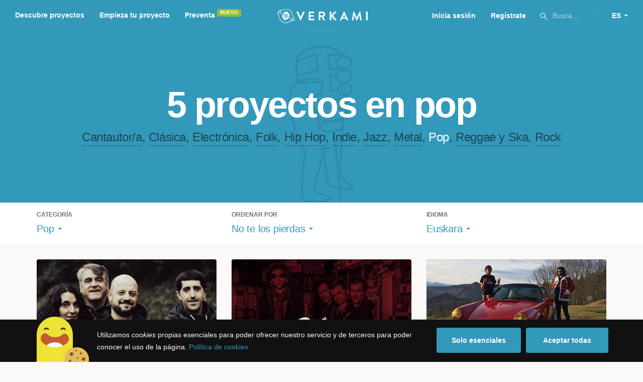

--- FILE ---
content_type: text/html; charset=utf-8
request_url: https://www.verkami.com/discover/projects/by/ending_soon/category/19-pop/locale/eu/location/ChIJd7NLIE6GYQ0RcgRRtFq8cDI
body_size: 12847
content:
<!doctype html>
  <head>
    <meta name="csrf-param" content="authenticity_token" />
<meta name="csrf-token" content="GdmuDjeCrEHT4IbkGJRKz6hFkPZGsz76aGo2z35xx1d3kd2Bvy4liGdhKSiDmZfzc0j1iWz7xvRjLDASmD7vcA" />
<meta charset="utf-8"></meta>
<meta http-equiv="Content-Type" content="text/html; charset=utf-8"></meta>
<meta http-equiv="X-UA-Compatible" content="IE=edge,chrome=1"></meta>
<meta name="language" content="es"></meta>
<meta name="viewport" content="width=device-width, initial-scale=1"></meta>

<link rel="alternate" type="application/atom+xml" href="https://www.verkami.com/blog.atom"></link><link rel="search" type="application/opensearchdescription+xml" href="/opensearchdescription.xml"></link>
	<link rel="apple-touch-icon" sizes="57x57" href="/assets/favicon/apple-icon-57x57-d9183b012de711fd23bf1e7c4b971433d31356a552f0d4a726185f8d51b8c10d.png"></link>	<link rel="apple-touch-icon" sizes="60x60" href="/assets/favicon/apple-icon-60x60-042ccc6ddadfec6fa2db477e1f260dbe1e28bd3e93f56928e5f5a25409d04bed.png"></link>	<link rel="apple-touch-icon" sizes="72x72" href="/assets/favicon/apple-icon-72x72-8a6e9c4e262d6f74647fb194da671a0ad7e6e1d48ea1a90681015afe10c5b297.png"></link>	<link rel="apple-touch-icon" sizes="76x76" href="/assets/favicon/apple-icon-76x76-d1da6c844d22f5fc3b2aaede0f28363878c4f2f5d174ef77e1dbb906defcc841.png"></link>	<link rel="apple-touch-icon" sizes="114x114" href="/assets/favicon/apple-icon-114x114-2e74a51c7a467843bc7960bd295ac7e5f8049ad809c7ce7e0cf41de5912d573b.png"></link>	<link rel="apple-touch-icon" sizes="120x120" href="/assets/favicon/apple-icon-120x120-b495fcaaab9440d46f9ea48e092423a2c48fd1188dfacbdbdc2eff8d93a6c5ec.png"></link>	<link rel="apple-touch-icon" sizes="144x144" href="/assets/favicon/apple-icon-144x144-31b49d04dd476bfc76b798bd3df03c7a388c726830fdd804320c621e80de6f14.png"></link>	<link rel="apple-touch-icon" sizes="152x152" href="/assets/favicon/apple-icon-152x152-0d8f837238c8f774629476179709bcafb5dc7b07da455bb585d1823949913f3f.png"></link>	<link rel="apple-touch-icon" sizes="180x180" href="/assets/favicon/apple-icon-180x180-2d2328ae873789cf6d4cf9af552e2069d0220e4080297e05a31dffe4752c4fb8.png"></link>
<link rel="icon" type="image/png" sizes="192x192" href="/assets/favicon/android-icon-192x192-f136be9461566a820d2a27ac988e027d9a30d7f8d3f18cedeba8adfa9bc9a4f8.png"></link>  <link rel="icon" type="image/png" sizes="96x96" href="/assets/favicon/favicon-96x96-8b849fe6aadc61c6d3c435163c7fcb5d1690d0458c8a74c9c88e6367a2a41ebf.png"></link>  <link rel="icon" type="image/png" sizes="32x32" href="/assets/favicon/favicon-32x32-b6cc87bbcaa1ab3ba5d2b8d8aa886e98e886237bc70a7f2afac03d28c1ca02b7.png"></link>  <link rel="icon" type="image/png" sizes="16x16" href="/assets/favicon/favicon-16x16-04b5f5b4285239c7decee08938813900696c4203fad236aacb10c7d6cca1ae00.png"></link><link rel="shortcut icon" href="/assets/favicon/favicon-32x32-b6cc87bbcaa1ab3ba5d2b8d8aa886e98e886237bc70a7f2afac03d28c1ca02b7.png"></link><link rel="manifest" href="/manifest.json"></link>
<meta name="msapplication-TileImage" content="/assets/favicon/ms-icon-144x144-31b49d04dd476bfc76b798bd3df03c7a388c726830fdd804320c621e80de6f14.png"></meta><meta name="msapplication-TileColor" content="#3399bb">
<meta name="theme-color" content="#3399bb">

<title>Música — Verkami</title>
<meta name="description" content="Todos los crowdfundings de rock, indie, metal, folk, pop, ska, reggae, clássica, jazz, hip hop, electrónica... descúbrelos!" />
<meta property="fb:app_id" content="411307578942555" />
<meta name="keywords" content="crowdfunding, crowdfunding españa, crowdfunding websites, micromecenazgo, micromecenas, patrocinio, crowd funding, crowdfunding sites, crowdfunding español, crowdfunding madrid, crowdfunding basco, crowdfunding euskera, crowdfunding euskara, crowdfunding euskadi, crowdfunding galego, crowdfunding galicia, crowdfunding euskal herria, crowdfunding valencia, crowdfunding catalunya, crowdfunding barcelona, crowdfunding girona, crowdfunding lleida, crowdfunding tarragona, crowdfunding catala, crowdfunding cultural, crowdfunding europa, crowdfunding europe, crowdfunding musica, crowdfunding musica españa, crowdfunding mejores paginas, crowdfunding libros, crowdfunding llibres, crowdfunding literario, crowdfunding juegos, crowdfunding juegos de mesa, crowdfunding juego de rol, crowdfunding games, crowdfunding grupos de musica, crowdfunding ideas, crowdfunding inventos, crowdfunding moda, crowdfunding diseño, crowdfunding proyectos, crowdfunding audiovisual, crowdfunding cine, crowdfunding como funciona, crowdfunding comic, crowdfunding comics, crowdfunding campañas, crowdfunding artistas, crowdfunding platform, crowdfunding fotografia, plataforma de crowdfunding, micromecenatge, financiar libro, financiar disco, financiar proyecto, financiar idea, consultor de crowdfunding, asesoria crowdfunding, asesoramiento crowdfunding, assessorament crowdfunding, campanya crowdfunding, financiacion colectiva, crowdfunding recompensa" />
<meta property="og:description" content="Todos los crowdfundings de rock, indie, metal, folk, pop, ska, reggae, clássica, jazz, hip hop, electrónica... descúbrelos!" />
<meta property="og:image" content="https://www.verkami.com/assets/meta/categories/music_facebook-d9be8d3e9445f6bb0eb5ceff998b1498604867fe889d20374d558aee196bab6d.jpg" />
<meta property="og:title" content="Música — Verkami" />
<meta property="og:url" content="https://www.verkami.com/browse/category/19" />
<meta name="title" content="Música — Verkami" />
<meta name="twitter:card" content="summary_large_image" />
<meta name="twitter:description" content="Todos los crowdfundings de rock, indie, metal, folk, pop, ska, reggae, clássica, jazz, hip hop, electrónica... descúbrelos!" />
<meta name="twitter:image" content="https://www.verkami.com/assets/meta/categories/music_twitter-d9be8d3e9445f6bb0eb5ceff998b1498604867fe889d20374d558aee196bab6d.jpg" />
<meta name="twitter:site" content="@verkami" />
<meta name="twitter:title" content="Música — Verkami" />
<meta name="twitter:url" content="https://www.verkami.com/browse/category/19" />


    <!-- Stylesheets -->
    <link rel="stylesheet" href="/assets/styles-d2185d548948653ccfd8015205484967e27b0588463bfe8354504b4b143a2dce.css" />

    <!-- Javascripts -->
    <script src="/assets/main-3dfcb58d712e7cb417fc6040e77af32ce030ff685d844c0c9d0d650f7506a723.js"></script>
    
    
    
    
  </head>


  <body class="browse">
    
    <div class="bar bar--warning g g--full js-bar js-ie-warning bar--hidden">
  <div class="g">
    <p>
      ❗️Para poder utilizar Verkami <strong>debes hacerlo desde otro navegador</strong>. Instala o entra desde: Microsoft Edge, <a href="https://www.google.es/chrome/browser/desktop/" target="_blank">Chrome</a> o <a href="https://www.mozilla.org/es-ES/firefox/new/" target="_blank">Firefox</a>. Microsoft ha dejado de actualizar el navegador Internet Explorer que estás utilizando y ha dejado de ser compatible con la mayoría de sitios web.
    </p>
  </div>
</div>
    
    

    
    
    
    
    

    <div class="container g g--full js-container">
      <header class="header g g--full header--alternative">
  <div class="header-toggle hide--md js-navigation-toggle">
  <span class="header-toggle__lines"></span>
</div>

<div class="hide--md">
  <a class="header__logo--imagotype" href="/">Verkami</a>
</div>

<div class="header__search hide--md js-search-trigger">
  <span class="icon icon--search icon--opacity--dark icon--size--s"></span>
</div>

<div class="header__overlay hide--md">
  <div class="header__overlay__inner js-navigation-wrapper">
    <nav class="header__nav header__nav--primary g">
      <ul class="navigation">
        <li class="navigation__item">
          <a href="/discover/in_progress">Descubre proyectos</a>
        </li>
        <li class="navigation__item">
          <a href="/starting">Empieza tu proyecto</a>
        </li>
        <li class="navigation__item">
          <a href="/discover/presales_in_progress">Preventa</a>
          <span class="pill pill--new">
            Nuevo
          </span>
        </li>
      </ul>
    </nav>

    <nav class="header__nav header__nav--secondary g">
          <a class="button button--outline" href="/auth">Inicia sesión</a>
          <a class="button button--outline" href="/auth">Regístrate</a>

      <div class="header__language">
        <div class="dropdown dropdown--reverse js-dropdown">
  <div class="dropdown__trigger js-dropdown-trigger">
    ES
  </div>

  <div class="dropdown__box js-dropdown-box">
    <ul class="dropdown__list">
        <li class="dropdown__list__item">
          <a href="/change_lang?lang=es">Castellano</a>
        </li>
        <li class="dropdown__list__item">
          <a href="/change_lang?lang=ca">Català</a>
        </li>
        <li class="dropdown__list__item">
          <a href="/change_lang?lang=eu">Euskara</a>
        </li>
        <li class="dropdown__list__item">
          <a href="/change_lang?lang=gl">Galego</a>
        </li>
        <li class="dropdown__list__item">
          <a href="/change_lang?lang=en">English</a>
        </li>
    </ul>
  </div>
</div>

      </div>
    </nav>
  </div>
</div>

  <nav class="header__nav header__nav--primary g__col--md--6 hide--xs hide--sm">
  <ul class="navigation navigation--inline">
    <li class="navigation__item">
      <a href="/discover/in_progress">Descubre proyectos</a>
    </li>

    <li class="navigation__item">
      <a href="/starting">Empieza tu proyecto</a>
    </li>

    <li class="navigation__item">
      <a href="/discover/presales_in_progress">Preventa</a>
      <span class="pill pill--new">
        Nuevo
      </span>
    </li>
  </ul>
</nav>

<div class="hide--xs hide--sm">
  <a class="header__logo--imagotype" href="/">Verkami</a>
</div>

<nav class="header__nav header__nav--secondary g__col--md--6 hide--xs hide--sm">
  <ul class="navigation navigation--inline">
        <li class="navigation__item">
          <a href="/auth">Inicia sesión</a>
        </li>
        <li class="navigation__item">
          <a href="/auth">Regístrate</a>
        </li>

  </ul>

  <div class="header__search js-search-trigger">
    <span class="icon icon--search icon--opacity--dark icon--size--s"></span>
    Busca…
  </div>

  <div class="header__language">
    <div class="dropdown dropdown--reverse js-dropdown">
  <div class="dropdown__trigger js-dropdown-trigger">
    ES
  </div>

  <div class="dropdown__box js-dropdown-box">
    <ul class="dropdown__list">
        <li class="dropdown__list__item">
          <a href="/change_lang?lang=es">Castellano</a>
        </li>
        <li class="dropdown__list__item">
          <a href="/change_lang?lang=ca">Català</a>
        </li>
        <li class="dropdown__list__item">
          <a href="/change_lang?lang=eu">Euskara</a>
        </li>
        <li class="dropdown__list__item">
          <a href="/change_lang?lang=gl">Galego</a>
        </li>
        <li class="dropdown__list__item">
          <a href="/change_lang?lang=en">English</a>
        </li>
    </ul>
  </div>
</div>

  </div>
</nav>

<div class="header__search hide--md js-search-trigger">
  <span class="icon icon--search icon--opacity--dark icon--size--s"></span>
</div>

</header>

<div class="search js-search">
  <div class="search__close js-search-close">
    <div class="search__close__cross"></div>
  </div>

  <div class="search__wrapper g">
    <form class="search__field form-item form-text g__col--xs--12 g__col--sm--12 g__col--md--12 js-search-form" action="/discover/search" accept-charset="UTF-8" method="post"><input type="hidden" name="authenticity_token" value="pU8EBopLCe5haaFSjqe9RasUUUvUhwvRm2j8DYJsIyRxc5yni2yEGOZsd3-U3-7szAdD5xBZMC75W2rZgnPdBA" autocomplete="off" />
      <label class="js-search-label" for="search_query">
        <span><strong>Buscar proyectos, categorías o tags</strong></span>
        <span><span class="translation_missing" title="translation missing: es.nova.shared.header.search.full_results">Full Results</span></span>
      </label>
      <input type="text" name="term" id="search_query" class="js-search-field" placeholder="Buscar…" autocomplete="off" data-search-source="/discover/search/by/ending_soon/category/19-pop/locale/eu/location/ChIJd7NLIE6GYQ0RcgRRtFq8cDI.json" />

      <span class="icon icon--search--white icon--opacity--dark icon--size--m"></span>
      <span class="icon icon--spinner"></span>
</form>
    <div class="search__results g__col--xs--12 g__col--sm--12 g__col--md--12 js-search-wrapper">
      <div class="search__results__empty js-search-empty">
        <p>No hay proyectos en marcha, categorías o tags con esta búsqueda...</p>
<p>Pulsa <strong>‘Enter’</strong> para buscar entre todos los proyectos :)</p>
      </div>

      <div class="search__results__group g__col--xs--12 g__col--sm--6 g__col--md--6 js-search-projects">
        <h3 class="search__results__group__title">
          Proyectos en marcha
        </h3>

        <ul class="search__results__group__list js-search-results"></ul>
      </div>

      <div class="search__results__group g__col--xs--12 g__col--sm--6 g__col--md--6 js-search-categories">
        <h3 class="search__results__group__title">
          Categorías y Tags
        </h3>

        <ul class="search__results__group__list js-search-results"></ul>
      </div>
    </div>
  </div>
</div>


      <section class="browse-hero browse-hero--alternative browse-hero--illustration g--full">
  <div class="browse-hero__background">
    <img class="js-svg" src="/assets/illustrations/illustration--category--music-69c4f21481c54ec5765fdca7cbaffd73fd0d1942c67e4cfb89a2dcb6923e447b.svg" alt="Pop">
  </div>

  <div class="browse-hero__inner g">
    <h1 class="browse-hero__title heading heading--xl g__col--xs--12 g__col--sm--12 g__col--md--12">
      5 proyectos en pop

    </h1>

    <p class="browse-hero__content g__col--xs--12 g__col--sm--12 g__col--md--12">
      <a class="browse-hero__tag" href="/discover/projects/by/ending_soon/category/11-cantautora/locale/eu">Cantautor/a</a>, <a class="browse-hero__tag" href="/discover/projects/by/ending_soon/category/12-clasica/locale/eu">Clásica</a>, <a class="browse-hero__tag" href="/discover/projects/by/ending_soon/category/13-electronica/locale/eu">Electrónica</a>, <a class="browse-hero__tag" href="/discover/projects/by/ending_soon/category/14-folk/locale/eu">Folk</a>, <a class="browse-hero__tag" href="/discover/projects/by/ending_soon/category/15-hip-hop/locale/eu">Hip Hop</a>, <a class="browse-hero__tag" href="/discover/projects/by/ending_soon/category/16-indie/locale/eu">Indie</a>, <a class="browse-hero__tag" href="/discover/projects/by/ending_soon/category/17-jazz/locale/eu">Jazz</a>, <a class="browse-hero__tag" href="/discover/projects/by/ending_soon/category/18-metal/locale/eu">Metal</a>, <span class="browse-hero__tag browse-hero__tag--active">Pop</span>, <a class="browse-hero__tag" href="/discover/projects/by/ending_soon/category/21-reggae-y-ska/locale/eu">Reggae y Ska</a>, <a class="browse-hero__tag" href="/discover/projects/by/ending_soon/category/20-rock/locale/eu">Rock</a>
    </p>
  </div>
</section>

<section class="browse-bar bar g g--full g--light js-sticky js-sticky-mobile js-filters">
  <div class="g">
    <button class="browse-bar__trigger hide--sm hide--md js-filters-trigger">
      <span>Mostrar filtros</span>

      <span>Ocultar filtros</span>
    </button>

    <div class="browse-bar__filters js-filters-content">
      <div class="browse-bar__category filter g__col--xs--12 g__col--sm--4 g__col--md--4">
  <div class="heading heading--xs">
    Categoría
  </div>

  <div class="dropdown js-dropdown">
    <div class="dropdown__trigger js-dropdown-trigger">
      <span class="dropdown__trigger__inner">
          Pop
      </span>
    </div>

    <div class="dropdown__box js-dropdown-box">
      <ul class="dropdown__list js-dropdown-list">
        <li class="dropdown__list__item">
          <a href="/discover/projects/by/ending_soon/locale/eu">Todas las categorías</a>        </li>
          <li class="dropdown__list__item ">
            <a href="/discover/projects/by/ending_soon/category/43-alimentacion/locale/eu">Alimentación</a>          </li>
          <li class="dropdown__list__item dropdown__list__item--has-aside">
            <a href="/discover/projects/by/ending_soon/category/1-arte/locale/eu">Arte</a>              <ul class="dropdown__list js-dropdown-aside">
                  <li class="dropdown__list__item">
                    <a href="/discover/projects/by/ending_soon/category/2-escultura/locale/eu">Escultura</a>                  </li>
                  <li class="dropdown__list__item">
                    <a href="/discover/projects/by/ending_soon/category/4-performance/locale/eu">Performance</a>                  </li>
                  <li class="dropdown__list__item">
                    <a href="/discover/projects/by/ending_soon/category/3-pintura/locale/eu">Pintura</a>                  </li>
              </ul>
          </li>
          <li class="dropdown__list__item dropdown__list__item--has-aside">
            <a href="/discover/projects/by/ending_soon/category/5-artes-escenicas/locale/eu">Artes Escénicas</a>              <ul class="dropdown__list js-dropdown-aside">
                  <li class="dropdown__list__item">
                    <a href="/discover/projects/by/ending_soon/category/6-circo/locale/eu">Circo</a>                  </li>
                  <li class="dropdown__list__item">
                    <a href="/discover/projects/by/ending_soon/category/7-danza/locale/eu">Danza</a>                  </li>
                  <li class="dropdown__list__item">
                    <a href="/discover/projects/by/ending_soon/category/9-teatro/locale/eu">Teatro</a>                  </li>
                  <li class="dropdown__list__item">
                    <a href="/discover/projects/by/ending_soon/category/8-teatro-musical/locale/eu">Teatro musical</a>                  </li>
              </ul>
          </li>
          <li class="dropdown__list__item ">
            <a href="/discover/projects/by/ending_soon/category/45-ciencia-y-tecnologia/locale/eu">Ciencia y Tecnología</a>          </li>
          <li class="dropdown__list__item dropdown__list__item--has-aside">
            <a href="/discover/projects/by/ending_soon/category/26-comunitario/locale/eu">Comunitario</a>              <ul class="dropdown__list js-dropdown-aside">
                  <li class="dropdown__list__item">
                    <a href="/discover/projects/by/ending_soon/category/27-fiestas-populares/locale/eu">Fiestas Populares</a>                  </li>
              </ul>
          </li>
          <li class="dropdown__list__item ">
            <a href="/discover/projects/by/ending_soon/category/36-comic/locale/eu">Cómic</a>          </li>
          <li class="dropdown__list__item ">
            <a href="/discover/projects/by/ending_soon/category/44-diseno/locale/eu">Diseño</a>          </li>
          <li class="dropdown__list__item dropdown__list__item--has-aside">
            <a href="/discover/projects/by/ending_soon/category/37-film/locale/eu">Film</a>              <ul class="dropdown__list js-dropdown-aside">
                  <li class="dropdown__list__item">
                    <a href="/discover/projects/by/ending_soon/category/38-animacion/locale/eu">Animación</a>                  </li>
                  <li class="dropdown__list__item">
                    <a href="/discover/projects/by/ending_soon/category/40-cortometraje/locale/eu">Cortometraje</a>                  </li>
                  <li class="dropdown__list__item">
                    <a href="/discover/projects/by/ending_soon/category/39-documental/locale/eu">Documental</a>                  </li>
                  <li class="dropdown__list__item">
                    <a href="/discover/projects/by/ending_soon/category/41-largometraje/locale/eu">Largometraje</a>                  </li>
                  <li class="dropdown__list__item">
                    <a href="/discover/projects/by/ending_soon/category/42-webserie/locale/eu">Webserie</a>                  </li>
              </ul>
          </li>
          <li class="dropdown__list__item ">
            <a href="/discover/projects/by/ending_soon/category/22-fotografia/locale/eu">Fotografía</a>          </li>
          <li class="dropdown__list__item dropdown__list__item--has-aside">
            <a href="/discover/projects/by/ending_soon/category/23-juegos/locale/eu">Juegos</a>              <ul class="dropdown__list js-dropdown-aside">
                  <li class="dropdown__list__item">
                    <a href="/discover/projects/by/ending_soon/category/24-juegos-de-mesa/locale/eu">Juegos de mesa</a>                  </li>
                  <li class="dropdown__list__item">
                    <a href="/discover/projects/by/ending_soon/category/47-juegos-de-rol/locale/eu">Juegos de rol</a>                  </li>
                  <li class="dropdown__list__item">
                    <a href="/discover/projects/by/ending_soon/category/25-videojuegos/locale/eu">Videojuegos</a>                  </li>
              </ul>
          </li>
          <li class="dropdown__list__item dropdown__list__item--has-aside">
            <a href="/discover/projects/by/ending_soon/category/10-musica/locale/eu">Música</a>              <ul class="dropdown__list js-dropdown-aside">
                  <li class="dropdown__list__item">
                    <a href="/discover/projects/by/ending_soon/category/11-cantautora/locale/eu">Cantautor/a</a>                  </li>
                  <li class="dropdown__list__item">
                    <a href="/discover/projects/by/ending_soon/category/12-clasica/locale/eu">Clásica</a>                  </li>
                  <li class="dropdown__list__item">
                    <a href="/discover/projects/by/ending_soon/category/13-electronica/locale/eu">Electrónica</a>                  </li>
                  <li class="dropdown__list__item">
                    <a href="/discover/projects/by/ending_soon/category/14-folk/locale/eu">Folk</a>                  </li>
                  <li class="dropdown__list__item">
                    <a href="/discover/projects/by/ending_soon/category/15-hip-hop/locale/eu">Hip Hop</a>                  </li>
                  <li class="dropdown__list__item">
                    <a href="/discover/projects/by/ending_soon/category/16-indie/locale/eu">Indie</a>                  </li>
                  <li class="dropdown__list__item">
                    <a href="/discover/projects/by/ending_soon/category/17-jazz/locale/eu">Jazz</a>                  </li>
                  <li class="dropdown__list__item">
                    <a href="/discover/projects/by/ending_soon/category/18-metal/locale/eu">Metal</a>                  </li>
                  <li class="dropdown__list__item">
                    <a href="/discover/projects/by/ending_soon/category/19-pop/locale/eu">Pop</a>                  </li>
                  <li class="dropdown__list__item">
                    <a href="/discover/projects/by/ending_soon/category/21-reggae-y-ska/locale/eu">Reggae y Ska</a>                  </li>
                  <li class="dropdown__list__item">
                    <a href="/discover/projects/by/ending_soon/category/20-rock/locale/eu">Rock</a>                  </li>
              </ul>
          </li>
          <li class="dropdown__list__item dropdown__list__item--has-aside">
            <a href="/discover/projects/by/ending_soon/category/28-publicaciones/locale/eu">Publicaciones</a>              <ul class="dropdown__list js-dropdown-aside">
                  <li class="dropdown__list__item">
                    <a href="/discover/projects/by/ending_soon/category/35-artbook/locale/eu">Artbook</a>                  </li>
                  <li class="dropdown__list__item">
                    <a href="/discover/projects/by/ending_soon/category/32-libro-infantil/locale/eu">Libro infantil</a>                  </li>
                  <li class="dropdown__list__item">
                    <a href="/discover/projects/by/ending_soon/category/29-libros/locale/eu">Libros</a>                  </li>
                  <li class="dropdown__list__item">
                    <a href="/discover/projects/by/ending_soon/category/46-literatura/locale/eu">Literatura</a>                  </li>
                  <li class="dropdown__list__item">
                    <a href="/discover/projects/by/ending_soon/category/33-periodismo/locale/eu">Periodismo</a>                  </li>
                  <li class="dropdown__list__item">
                    <a href="/discover/projects/by/ending_soon/category/31-poesia/locale/eu">Poesía</a>                  </li>
                  <li class="dropdown__list__item">
                    <a href="/discover/projects/by/ending_soon/category/34-radio-y-podcast/locale/eu">Radio y Podcast</a>                  </li>
                  <li class="dropdown__list__item">
                    <a href="/discover/projects/by/ending_soon/category/30-revistas/locale/eu">Revistas</a>                  </li>
              </ul>
          </li>
      </ul>
    </div>
  </div>
</div>

      <div class="filter g__col--xs--12 g__col--sm--4 g__col--md--4">
  <div class="heading heading--xs">
    Ordenar por
  </div>

  <div class="dropdown js-dropdown">
    <div class="dropdown__trigger js-dropdown-trigger">
      <span class="dropdown__trigger__inner">
        No te los pierdas
      </span>
    </div>

    <div class="dropdown__box js-dropdown-box">
      <ul class="dropdown__list">
        <li class="dropdown__list__item">
          <a href="/discover/projects/by/popularity/category/19-pop/locale/eu">Son tendencia</a>
        </li>

          <li class="dropdown__list__item">
            <a href="/discover/projects/by/ending_soon/category/19-pop/locale/eu">No te los pierdas</a>
          </li>

          <li class="dropdown__list__item">
            <a href="/discover/projects/by/almost_funded/category/19-pop/locale/eu">A punto de conseguirlo</a>
          </li>

        <li class="dropdown__list__item">
          <a href="/discover/projects/by/most_recent/category/19-pop/locale/eu">Más recientes</a>
        </li>

        <li class="dropdown__list__item">
          <a href="/discover/projects/by/money_raised/category/19-pop/locale/eu">Recaudación</a>
        </li>
      </ul>
    </div>
  </div>
</div>

      <div class="filter g__col--xs--12 g__col--sm--4 g__col--md--4">
  <div class="heading heading--xs">
    Idioma
  </div>

  <div class="dropdown js-dropdown">
    <div class="dropdown__trigger js-dropdown-trigger">
      <span class="dropdown__trigger__inner">
          Euskara
      </span>
    </div>

    <div class="dropdown__box js-dropdown-box">
      <ul class="dropdown__list">
        <li class="dropdown__list__item">
          <a href="/discover/projects/by/ending_soon/category/19-pop">Todos los idiomas</a>
        </li>
          <li class="dropdown__list__item">
             <a href="/discover/projects/by/ending_soon/category/19-pop/locale/es">Castellano</a>
          </li>
          <li class="dropdown__list__item">
             <a href="/discover/projects/by/ending_soon/category/19-pop/locale/ca">Català</a>
          </li>
          <li class="dropdown__list__item">
             <a href="/discover/projects/by/ending_soon/category/19-pop/locale/eu">Euskara</a>
          </li>
          <li class="dropdown__list__item">
             <a href="/discover/projects/by/ending_soon/category/19-pop/locale/gl">Galego</a>
          </li>
          <li class="dropdown__list__item">
             <a href="/discover/projects/by/ending_soon/category/19-pop/locale/ast">Asturianu</a>
          </li>
          <li class="dropdown__list__item">
             <a href="/discover/projects/by/ending_soon/category/19-pop/locale/it">Italiano</a>
          </li>
          <li class="dropdown__list__item">
             <a href="/discover/projects/by/ending_soon/category/19-pop/locale/de">Deutsch</a>
          </li>
          <li class="dropdown__list__item">
             <a href="/discover/projects/by/ending_soon/category/19-pop/locale/en">English</a>
          </li>
      </ul>
    </div>
  </div>
</div>

    </div>
  </div>
</section>


  <div class="browse-cards g js-cards js-paginator">
      <article class="card js-card card--successful g__col--xs--12 g__col--sm--6 g__col--md--4">
  <a href="/projects/37692-saji-disko-berriaren-proiektua-aurrera-eramateko-laguntza">
    <div class="card__cover card__cover--img">
      <img srcset="https://dg9aaz8jl1ktt.cloudfront.net/the_files/99509/project_thumbnail.jpg?1711487180 2x" alt="Ayuda para el nuevo album de Saji" width="358" height="202" src="https://dg9aaz8jl1ktt.cloudfront.net/the_files/99509/project_thumbnail.jpg?1711487180" />
    </div>


    <div class="card__content">
      <h3 class="card__title heading heading--s">
        Ayuda para el nuevo album de Saji
      </h3>

      <div class="card__description">
        Con vuestra ayuda será posible grabar nuestro nuevo trabajo en un estudio profesional y abrir al público.
      </div>

      <div class="card__tags js-card-tags">
        <strong>Pop</strong>
      </div>
    </div>

    
  

<div class="feedback feedback--successful">
    <span class="progress__fill__value feedback__progress hide--xs hide--sm">
      101%
    </span>
  <div class="feedback__inner">
    Proyecto conseguido el 02 Mayo 2024 🎉
  </div>
</div>


    <div class="card__counters">
      <div class="counter">
        <div class="counter__value">
          85
        </div>

        <div class="counter__unit">
          Aportaciones
        </div>
      </div>

      <div class="counter">
        <div class="counter__value">
          4.035€
        </div>

        <div class="counter__unit">
          De 4.000€
        </div>
      </div>
    </div>
</a>
</article>

  <article class="card js-card card--successful g__col--xs--12 g__col--sm--6 g__col--md--4">
  <a href="/projects/21372-ambulantes-primer-disco-de-geisers">
    <div class="card__cover card__cover--img">
      <img srcset="https://dg9aaz8jl1ktt.cloudfront.net/the_files/67185/project_thumbnail.jpg?1535387384 2x" alt="&quot;Ambulantes&quot;, primer disco de GÉISERS" width="358" height="202" src="https://dg9aaz8jl1ktt.cloudfront.net/the_files/67185/project_thumbnail.jpg?1535387384" />
    </div>


    <div class="card__content">
      <h3 class="card__title heading heading--s">
        &quot;Ambulantes&quot;, primer disco de GÉISERS
      </h3>

      <div class="card__description">
        Queremos que forméis parte de nuestro disco, producido por Candy Caramelo y así ayudarnos a que pueda ser editado y promocionado.
      </div>

      <div class="card__tags js-card-tags">
        <strong>Rock</strong>
          / Pop
      </div>
    </div>

    
  

<div class="feedback feedback--successful">
    <span class="progress__fill__value feedback__progress hide--xs hide--sm">
      124%
    </span>
  <div class="feedback__inner">
    Proyecto conseguido el 20 Octubre 2018 🎉
  </div>
</div>


    <div class="card__counters">
      <div class="counter">
        <div class="counter__value">
          158
        </div>

        <div class="counter__unit">
          Aportaciones
        </div>
      </div>

      <div class="counter">
        <div class="counter__value">
          4.788€
        </div>

        <div class="counter__unit">
          De 3.850€
        </div>
      </div>
    </div>
</a>
</article>

  <article class="card js-card card--successful g__col--xs--12 g__col--sm--6 g__col--md--4">
  <a href="/projects/18360-campana-de-crowdfunding-de-lord-vituperator-karl-heinz-jurgenwolf">
    <div class="card__cover card__cover--img">
      <img srcset="https://dg9aaz8jl1ktt.cloudfront.net/the_files/62324/project_thumbnail.jpg?1504968017 2x" alt="Campaña de crowdfunding de Lord Vituperator &amp; Karl-Heinz Jürgenwolf " width="358" height="202" src="https://dg9aaz8jl1ktt.cloudfront.net/the_files/62324/project_thumbnail.jpg?1504968017" />
    </div>


    <div class="card__content">
      <h3 class="card__title heading heading--s">
        Campaña de crowdfunding de Lord Vituperator &amp; Karl-Heinz Jürgenwolf 
      </h3>

      <div class="card__description">
        Toma parte en la conquista del dinero de Lord Vituperator&amp; Karl-Heinz Jürgenwolf!!
      </div>

      <div class="card__tags js-card-tags">
        <strong>Rock</strong>
          / Metal, Vinilo, Pop
      </div>
    </div>

    
  

<div class="feedback feedback--successful">
    <span class="progress__fill__value feedback__progress hide--xs hide--sm">
      100%
    </span>
  <div class="feedback__inner">
    Proyecto conseguido el 29 Octubre 2017 🎉
  </div>
</div>


    <div class="card__counters">
      <div class="counter">
        <div class="counter__value">
          39
        </div>

        <div class="counter__unit">
          Aportaciones
        </div>
      </div>

      <div class="counter">
        <div class="counter__value">
          3.500€
        </div>

        <div class="counter__unit">
          De 3.500€
        </div>
      </div>
    </div>
</a>
</article>

  <article class="card js-card card--successful g__col--xs--12 g__col--sm--6 g__col--md--4">
  <a href="/projects/11443-primer-disco-de-el-pezpsiquiatra">
    <div class="card__cover card__cover--img">
      <img srcset="https://dg9aaz8jl1ktt.cloudfront.net/the_files/38869/project_thumbnail.jpg?1428415711 2x" alt="¡Primer disco de El Pezpsiquiatra!" width="358" height="202" src="https://dg9aaz8jl1ktt.cloudfront.net/the_files/38869/project_thumbnail.jpg?1428415711" />
    </div>


    <div class="card__content">
      <h3 class="card__title heading heading--s">
        ¡Primer disco de El Pezpsiquiatra!
      </h3>

      <div class="card__description">
        Somos El Pezpsiquiatra y vamos a grabar nuestro primer disco &quot;La Gravedad del Asunto&quot;.  Once temas propios de estilo caliu-pop-folk grabados como se merecen. Queremos hacerlo CONTIGO, como hemos hecho hasta ahora las cosas. ¡¡¡COLABORA!!!
      </div>

      <div class="card__tags js-card-tags">
        <strong>Pop</strong>
          / Folk
      </div>
    </div>

    
  

<div class="feedback feedback--successful">
    <span class="progress__fill__value feedback__progress hide--xs hide--sm">
      113%
    </span>
  <div class="feedback__inner">
    Proyecto conseguido el 18 Mayo 2015 🎉
  </div>
</div>


    <div class="card__counters">
      <div class="counter">
        <div class="counter__value">
          223
        </div>

        <div class="counter__unit">
          Aportaciones
        </div>
      </div>

      <div class="counter">
        <div class="counter__value">
          5.638€
        </div>

        <div class="counter__unit">
          De 5.000€
        </div>
      </div>
    </div>
</a>
</article>

  <article class="card js-card card--successful g__col--xs--12 g__col--sm--6 g__col--md--4">
  <a href="/projects/8706-primer-disco-de-tania-de-sousa">
    <div class="card__cover card__cover--img">
      <img srcset="https://dg9aaz8jl1ktt.cloudfront.net/the_files/27752/project_thumbnail.jpg?1398082842 2x" alt="Primer disco de TANIA DE SOUSA" width="358" height="202" src="https://dg9aaz8jl1ktt.cloudfront.net/the_files/27752/project_thumbnail.jpg?1398082842" />
    </div>


    <div class="card__content">
      <h3 class="card__title heading heading--s">
        Primer disco de TANIA DE SOUSA
      </h3>

      <div class="card__description">
        TANIA DE SOUSA se embarca en su nuevo proyecto en solitario y para ello va a grabar su primer disco de estudio en el mes de mayo. A partir de mediados de septiembre Tania y la banda que le acompañará comenzarán a presentar el disco ofreciendo múltiples conciertos.
      </div>

      <div class="card__tags js-card-tags">
        <strong>Rock</strong>
          / Pop
      </div>
    </div>

    
  

<div class="feedback feedback--successful">
    <span class="progress__fill__value feedback__progress hide--xs hide--sm">
      129%
    </span>
  <div class="feedback__inner">
    Proyecto conseguido el 07 Junio 2014 🎉
  </div>
</div>


    <div class="card__counters">
      <div class="counter">
        <div class="counter__value">
          161
        </div>

        <div class="counter__unit">
          Aportaciones
        </div>
      </div>

      <div class="counter">
        <div class="counter__value">
          5.142€
        </div>

        <div class="counter__unit">
          De 4.000€
        </div>
      </div>
    </div>
</a>
</article>



  </div>

          
        <footer class="footer js-footer">
  <div class="g">
    <div class="footer__nav">
      <div class="g__row">
        <nav class="footer__nav__group footer__nav__group--l g__col--xs--12 g__col--sm--6 g__col--md--6">
          <h5 class="footer__nav__title">
            Descubre proyectos
          </h5>

          <ul class="footer__nav__list">
              <li class="footer__nav__item">
                <a href="/discover/projects/by/ending_soon/category/43-alimentacion/locale/eu">Alimentación</a>
              </li>
              <li class="footer__nav__item">
                <a href="/discover/projects/by/ending_soon/category/1-arte/locale/eu">Arte</a>
              </li>
              <li class="footer__nav__item">
                <a href="/discover/projects/by/ending_soon/category/5-artes-escenicas/locale/eu">Artes Escénicas</a>
              </li>
              <li class="footer__nav__item">
                <a href="/discover/projects/by/ending_soon/category/45-ciencia-y-tecnologia/locale/eu">Ciencia y Tecnología</a>
              </li>
              <li class="footer__nav__item">
                <a href="/discover/projects/by/ending_soon/category/26-comunitario/locale/eu">Comunitario</a>
              </li>
              <li class="footer__nav__item">
                <a href="/discover/projects/by/ending_soon/category/36-comic/locale/eu">Cómic</a>
              </li>
              <li class="footer__nav__item">
                <a href="/discover/projects/by/ending_soon/category/44-diseno/locale/eu">Diseño</a>
              </li>
              <li class="footer__nav__item">
                <a href="/discover/projects/by/ending_soon/category/37-film/locale/eu">Film</a>
              </li>
              <li class="footer__nav__item">
                <a href="/discover/projects/by/ending_soon/category/22-fotografia/locale/eu">Fotografía</a>
              </li>
              <li class="footer__nav__item">
                <a href="/discover/projects/by/ending_soon/category/23-juegos/locale/eu">Juegos</a>
              </li>
              <li class="footer__nav__item">
                <a href="/discover/projects/by/ending_soon/category/10-musica/locale/eu">Música</a>
              </li>
              <li class="footer__nav__item">
                <a href="/discover/projects/by/ending_soon/category/28-publicaciones/locale/eu">Publicaciones</a>
              </li>
          </ul>
        </nav>

        <nav class="footer__nav__group g__col--xs--6 g__col--sm--3 g__col--md--3">
          <h5 class="footer__nav__title">
            Conoce Verkami
          </h5>

          <ul class="footer__nav__list">
            <li class="footer__nav__item">
              <a href="/blog">Blog de Verkami</a>
            </li>
            <li class="footer__nav__item">
              <a href="/page/media">Agenda y Prensa</a>
            </li>
            <li class="footer__nav__item">
              <a href="/partners">Canales Verkami</a>
            </li>
            <li class="footer__nav__item">
              <a href="/page/about">¿Quiénes somos?</a>
            </li>
              <li class="footer__nav__item">
                <a href="/year/2020">15 años de crowdfunding</a>
              </li>
          </ul>
        </nav>

        <nav class="footer__nav__group g__col--xs--6 g__col--sm--3 g__col--md--3">
          <h5 class="footer__nav__title">
            Síguenos
          </h5>

          <ul class="footer__nav__list">
            <li class="footer__nav__item">
              <a href="http://www.facebook.com/verkami">Facebook</a>
            </li>
            <li class="footer__nav__item">
              <a href="http://twitter.com/verkami">Twitter</a>
            </li>
            <li class="footer__nav__item">
              <a href="https://www.youtube.com/user/verkamioficial">YouTube</a>
            </li>
            <li class="footer__nav__item">
              <a href="https://instagram.com/verkami/">Instagram</a>
            </li>
            <li class="footer__nav__item">
              <a href="https://www.tiktok.com/@verkami">TikTok</a>
            </li>
          </ul>
        </nav>
      </div>

      <div class="g__row">
        <nav class="footer__nav__group footer__nav__group--l g__col--xs--12 g__col--sm--6 g__col--md--6">
          <h5 class="footer__nav__title">
            ¿Necesitas ayuda?
          </h5>

          <ul class="footer__nav__list">
            <li class="footer__nav__item">
              <a href="https://ayuda.verkami.com">Preguntas frecuentes</a>
            </li>
            <li class="footer__nav__item">
              <a href="https://ayuda.verkami.com/collection/1-autoresas">Ayuda para autores</a>
            </li>
          </ul>
        </nav>
      </div>
    </div>

    <div class="footer__end g__row">
      <div class="footer__end__contact g__col--sm--4 g__col--md--5 hide--xs hide--sm">
        <strong><a href="/cdn-cgi/l/email-protection" class="__cf_email__" data-cfemail="3a53545c557a4c5f48515b575314595557">[email&#160;protected]</a></strong> / <strong>+34 935 280 558</strong>
      </div>

      <div class="footer__end__copyright g__col--sm--4 g__col--md--2 hide--xs hide--sm">
        © 2010-2026 Verkami
      </div>

      <ul class="footer__end__legal g__col--sm--4 g__col--md--5 hide--xs hide--sm">
        <li class="footer__end__legal__item">
          <a href="/page/terms">Condiciones y privacidad</a>
        </li>

        <li class="footer__end__legal__item">
          <a href="/page/legal">Aviso Legal</a>
        </li>

        <li class="footer__end__legal__item">
          <a href="/page/cookies">Cookies</a>
        </li>
      </ul>

      <ul class="footer__end__list hide--md">
        <li class="footer__end__list__item">
          <a href="/cdn-cgi/l/email-protection" class="__cf_email__" data-cfemail="1871767e77586e7d6a73797571367b7775">[email&#160;protected]</a>
        </li>

        <li class="footer__end__list__item">
          +34 935 280 558
        </li>

        <li class="footer__end__list__item">
          <a href="/page/terms">Condiciones y privacidad</a>
        </li>

        <li class="footer__end__list__item">
          <a href="/page/legal">Aviso Legal</a>
        </li>

        <li class="footer__end__list__item">
          <a href="/page/cookies">Cookies</a>
        </li>

        <li class="footer__end__copyright footer__end__list__item">
          © 2010-2026 Verkami
        </li>
      </ul>
    </div>

    <div class="footer__logos">
      <h6 class="footer__logos__title">Reconocimientos</h6>
      <ul class="footer__logos__list">
        <li class="footer__logos__list__item">
          <a title="Premios Gràffica 2015" href="http://graffica.info/premios-graffica-2015/" target="_blank">
            <img alt="Premios Gràffica 2015" srcset="/assets/awards/award--premios-graffica-665ad78b64986c920e3304399e0147234b4011f7eac05414f379e5716ae8410e.png , /assets/awards/award--premios-graffica_2x-5ba4dfceb75053f5491e25f6319390852f236b46f413d608d9b7aee0e37d884e.png 2x" src="/assets/awards/award--premios-graffica-665ad78b64986c920e3304399e0147234b4011f7eac05414f379e5716ae8410e.png" />
          </a>
        </li>

        <li class="footer__logos__list__item">
          <a title="Xes Balanç Social" href="https://xes.cat/comissions/balanc-social/" target="_blank">
            <img alt="Xes Balanç Social" srcset="/assets/awards/award--premios-xes-aa8e70f6657a11d927fad6dbad25770ca6f961ab3bae167975dd58a6b96bfa6c.png , /assets/awards/award--premios-xes_2x-27032fa710057ba45a6b28c971f086492b2e5326fa7aee65f54636c9d3b5c7b3.png 2x" src="/assets/awards/award--premios-xes-aa8e70f6657a11d927fad6dbad25770ca6f961ab3bae167975dd58a6b96bfa6c.png" />
          </a>
        </li>

        <li class="footer__logos__list__item">
          <a title="United Nations WSA" href="https://wsa-global.org/wsa-global-congress-2013/" target="_blank">
            <img alt="United Nations WSA" srcset="/assets/awards/award--united-nations-43d62e26e6f68ee0261c274c7f2a98705affe0eda3b970f35293057965e78685.png , /assets/awards/award--united-nations_2x-5eca8e2d10ba50c2d23ca124d4d8368d10a9d8455f9c9dc9ada46bca9480a8a6.png 2x" src="/assets/awards/award--united-nations-43d62e26e6f68ee0261c274c7f2a98705affe0eda3b970f35293057965e78685.png" />
          </a>
        </li>
      </ul>
    </div>

    <div class="footer__logos">
      <h6 class="footer__logos__title">Apoyo a la Creación</h6>
      <ul class="footer__logos__list">
        <li class="footer__logos__list__item">
          <a title="Concurso de Protojuegos" href="https://www.verkami.com/games-contest-2023" target="_blank">
            <img alt="Concurso de Protojuegos" srcset="/assets/support/support--protojuegos-5091d6b1db47a688719b619081ad417e76f7fac6ed81125bb21700dc9c31193b.png , /assets/support/support--protojuegos_2x-16435d6d5c9737d42e86e7bf1b69c10f145e2c4469e5fb54b402a8d670d14c1d.png 2x" src="/assets/support/support--protojuegos-5091d6b1db47a688719b619081ad417e76f7fac6ed81125bb21700dc9c31193b.png" />
          </a>
        </li>

        <li class="footer__logos__list__item">
          <a title="FiraTàrrega, Laboratori de Creació" href="https://www.firatarrega.cat/territori-creatiu/suport-creacio/" target="_blank">
            <img alt="FiraTàrrega, Laboratori de Creació" srcset="/assets/support/support--fira-tarrega-569830a570eaaa71418e70a8051a7679d9390b059861d18561a4bfffa94ab790.png , /assets/support/support--fira-tarrega_2x-5e65506808564a22ff66fa3b0dd9c7cc1b97bf069e495511233db745578fdead.png 2x" src="/assets/support/support--fira-tarrega-569830a570eaaa71418e70a8051a7679d9390b059861d18561a4bfffa94ab790.png" />
          </a>
        </li>

        <li class="footer__logos__list__item">
          <a title="Sona9, Premi Verkami Votació Popular" href="https://www.enderrock.cat/sona9/noticia/840" target="_blank">
            <img alt="Sona9, Premi Verkami Votació Popular" srcset="/assets/support/support--sona9-fc98b13649254b28403563636923f9c9b7666292cd4af363603a222b9b94584f.png , /assets/support/support--sona9_2x-6843c035040b1e63d7e13843ff09945b8dd3ad076152a919742e1284d19ea240.png 2x" src="/assets/support/support--sona9-fc98b13649254b28403563636923f9c9b7666292cd4af363603a222b9b94584f.png" />
          </a>
        </li>
      </ul>
    </div>

  </div>
</footer>

    </div>

    
    <div class="modal js-modal js-panels modal--closable--full " data-modal-id="auth_dialog">
  <div class="modal__close js-modal-close">
    <div class="modal__close__cross"></div>
  </div>

  <div class="g">
    <div class="modal__box">
      <div class="modal__box__inner js-modal-content">
        <div class="modal-auth">
  
<div class="modal-pledge__content__panel modal-pledge__content__panel--active js-panels-content" data-panels-content="1">
  <h3 class="modal__title">
      Regístrate /
    <span class="link js-panels-trigger" data-panels-trigger="2">
      Ya soy usuario
    </span>
  </h3>

  <form class="modal-pledge__info js-signup" id="new_user" action="/signup" accept-charset="UTF-8" method="post"><input type="hidden" name="authenticity_token" value="8Dh9ulX1q1LRNsip-D5QjB1xRp4CHK_bqZx7LJKs3IjYB1mPFF5fn8kQelcLNIxtZ5SpFLyfx8h6U7_JChKS6g" autocomplete="off" />
    <div class="form-item">
      <div class="form-text form-item__half">
        <input placeholder="Nombre de usuario/a" class="js-signup-name" type="text" name="user[name]" id="user_name" />
      </div>

      <div class="form-text form-password form-item__half js-password">
        <input placeholder="Tu contraseña" autocomplete="new-password" class="js-signup-password js-password-input" type="password" name="user[password]" id="user_password" />
        <span class="icon icon--eye js-password-toggle"></span>
      </div>
    </div>



    <div class="form-item">
      <div class="form-text form-item__half">
        <input placeholder="Tu email" autocomplete="username" class="js-signup-email" type="email" name="user[email]" id="user_email" />
      </div>

      <div class="form-text form-item__half">
        <input placeholder="Repite tu email" class="js-signup-email-confirmation" type="email" name="user[email_confirmation]" id="user_email_confirmation" />
      </div>
    </div>

    <div class="form-item">
      <div class="form-item__half">
        <div class="form-item form-checkbox">
          <input name="user[wants_newsletter]" type="hidden" value="0" autocomplete="off" /><input type="checkbox" value="1" name="user[wants_newsletter]" id="user_wants_newsletter" />
          <label for="user_wants_newsletter">Suscribirme a la Newsletter</label>
        </div>

          <div class="form-item form-item--stuck form-checkbox">
            <input class="js-signup-agreement" type="checkbox" id="termsAgreement" />

            <label for="termsAgreement">
              Acepto las <a target="_blank" href="/page/terms">Condiciones</a>
            </label>
          </div>
      </div>

      <div class="form-item__half form-item--right">
        <div class="captcha-holder"></div>
          <button name="button" type="submit" class="button button--primary js-signup-submit js-recaptcha js-signup-captcha-submit" data-sitekey="6LcohcEUAAAAAKA4lbRzNb0mFxykolmiEYqoP1u3">Registrarse</button>
      </div>
    </div>
</form>
    <div class="separator heading heading--xs">
  <span class="separator__text">
    O bien
  </span>
</div>

      <form action="/google_sign_in/authorization" accept-charset="UTF-8" method="post"><input type="hidden" name="authenticity_token" value="zA5rCv-5a2Qlbdb8gyYH64wiZXVgqRzLMYCirIfgGDYVjC-eDuCh_atjQARajtvnuv1nEsQxwT83H7bleXuUgA" autocomplete="off" /><input type="hidden" name="proceed_to" value="https://www.verkami.com/auth/google/callback?oauth_use=signup" autocomplete="off" /><button type="submit" class="button button--full button--google js-auth-google" style="margin-bottom: 22px">
    <span class="icon icon--size--s icon--google"></span>
    O bien regístrate usando tu cuenta Google
</button></form>
      <a class="button button--full button--facebook js-auth-facebook" href="/auth/facebook?scope=email&amp;oauth_use=signup">
    <span class="icon icon--size--s icon--facebook--white"></span>
    O regístrate usando tu cuenta Facebook
</a>
      <div class="modal-pledge__legal">Este sitio está protegido por reCAPTCHA y se aplica la <a href="https://policies.google.com/privacy">Política de Privacidad</a> y los <a href="https://policies.google.com/terms">Términos de Servicio</a> de Google.</div>
</div>

  <div class="modal-pledge__content__panel js-panels-content" data-panels-content="2">
  <h3 class="modal__title">
      Inicia sesión /
    <span class="link js-panels-trigger" data-panels-trigger="1">
      Regístrate
    </span>
  </h3>

  <form class="modal-pledge__info js-login" id="new_user_session" action="/user_session" accept-charset="UTF-8" method="post"><input type="hidden" name="authenticity_token" value="NfoAVpDYYjAzb0iHpm3RkOMbN6GSyh7TM7W_Bl8_CXGSULE7a_Juohqv_TMLQ6I_ebNflqOrcvkBT_AWE8IFbg" autocomplete="off" />
    <div class="form-item">
      <div class="form-text form-item__half">
        <input placeholder="Tu email" class="js-login-email" type="email" name="user_session[login]" id="user_session_login" />
      </div>

      <div class="form-text form-password form-item__half js-password">
        <input placeholder="Tu contraseña" class="js-login-password js-password-input" type="password" name="user_session[password]" id="user_session_password" />
        <span class="icon icon--eye js-password-toggle"></span>
      </div>
    </div>

    <div class="form-item form-item--closer">
      <div class="form-item__half">
        <div class="form-checkbox">
          <input name="user_session[remember_me]" type="hidden" value="0" autocomplete="off" /><input class="js-login-remember" type="checkbox" value="1" checked="checked" name="user_session[remember_me]" id="user_session_remember_me" />
          <label for="user_session_remember_me">Recordarme</label>
      </div>
        </div>

      <div class="form-item__half">
        <a class="modal-pledge__info__forgot-password js-panels-trigger" data-panels-trigger="4" title="Forgot your password?" href="#">
          <span class="hide--xs">
            ¿No recuerdas tu contraseña?
          </span>

          <span class="hide--sm hide--md">
            ¿No recuerdas tu contraseña?
          </span>
        </a>
      </div>
    </div>

      <div class="form-item form-item--right">
        <button class="button button--primary js-login-button">
          Iniciar sesión
        </button>
      </div>
</form>

    <div class="separator heading heading--xs">
  <span class="separator__text">
    O si te registraste con
  </span>
</div>

      <form action="/google_sign_in/authorization" accept-charset="UTF-8" method="post"><input type="hidden" name="authenticity_token" value="qiXBtN0QUZySdvBQt2HpCrGcjXY1UjAi3sxO-OqGYaxzp4UgLEmbBRx4ZqhuyTUGh0OPEZHK7dbYU1qxFB3tGg" autocomplete="off" /><input type="hidden" name="proceed_to" value="https://www.verkami.com/auth/google/callback?oauth_use=login" autocomplete="off" /><button type="submit" class="button button--full button--google js-auth-google" style="margin-bottom: 22px">
    <span class="icon icon--size--s icon--google"></span>
    Inicia sesión con tu cuenta Google
</button></form>
      <a class="button button--full button--facebook js-auth-facebook" href="/auth/facebook?scope=email&amp;oauth_use=login">
    <span class="icon icon--size--s icon--facebook--white"></span>
    Inicia sesión con tu cuenta Facebook
</a>
</div>

  <div class="modal-pledge__content__panel js-panels-content" data-panels-content="3">
  <h3 class="modal__title">
    Regístrate /
    <span class="link js-panels-trigger" data-panels-trigger="2">
      Ya soy usuario
    </span>
  </h3>

  <div class="modal-pledge__info">
    <div class="modal-pledge__info__title">
      Comprueba que la dirección de email es correcta. ¡Será la vía de contacto para poder recibir tus recompensas!
    </div>

    <div class="form-text form-item">
      <input type="email" placeholder="Tu email" />
    </div>
  </div>
</div>

  <div class="modal-pledge__content__panel js-panels-content" data-panels-content="4">
  <h3 class="modal__title">
    Recupera tu contraseña
  </h3>

  <div class="modal-pledge__info">
    <form class="js-password-recovery" action="/users/remember_password" accept-charset="UTF-8" method="post"><input type="hidden" name="authenticity_token" value="nKF0da7anbWgvTHIIeU1zxGZNcJ761IFlmbhlCAcboW9l7qVdfHeCnsBMO4hOd4SuuhCkwYW5kwidvf3lagByg" autocomplete="off" />
      <div class="modal-pledge__info__title">
        Introduce tu email de usuario/a y te enviaremos un enlace para que cambies tu contraseña.
      </div>

      <div class="form-text form-item">
        <input value="" placeholder="Tu email" class="js-password-recovery-email" type="text" name="user[email]" id="user_email" />
      </div>

      <div class="form-box form-item js-password-recovery-database hidden">
        No hay ningún usuario/a en la base de datos con este email.
      </div>

      <div class="form-box form-item js-password-recovery-generic hidden">
        Se ha producido un error. Recarga la página e inténtalo de nuevo.
      </div>

      <div class="form-box form-item js-password-recovery-typo hidden">
        Parece que no has escrito bien tu email de usuario/a.
      </div>

      <div class="form-actions form-item form-item--far">
        <div class="link js-panels-trigger" data-panels-trigger="2">
          Cancelar
        </div>

        <button class="button button--primary" data-panels-trigger="5" type="submit">
          Enviar enlace
        </button>
      </div>
</form>  </div>
</div>

<div class="modal-pledge__content__panel js-panels-content" data-panels-content="5">
  <h3 class="modal__title">
    Recupera tu contraseña
  </h3>

  <div class="form-box form-item">
    Te hemos <strong>enviado un email</strong> con el enlace que te permitirá cambiar tu contraseña durante las próximas 24 horas.<br/><br/>
Si no recibes el email en breve, puede que <strong>no estés registrado con ese email</strong>. Inténtalo de nuevo o contáctanos a <strong><a href="/cdn-cgi/l/email-protection" class="__cf_email__" data-cfemail="88e1e6eee7c8feedfae3e9e5e1a6ebe7e5">[email&#160;protected]</a></strong>
  </div>

  <div class="form-actions form-item form-item--far">
    <button class="button button--primary js-modal-close">
      De acuerdo
    </button>
  </div>
</div>


  <div class="modal__loading js-modal-loading">
    <span class="icon icon--spinner"></span>
  </div>
</div>

      </div>

      <div class="modal__box__scrollable"></div>
    </div>
  </div>
</div>
    <div class="modal js-modal  modal--closable--full " data-modal-id="surveys_response_sent">
  <div class="modal__close js-modal-close">
    <div class="modal__close__cross"></div>
  </div>

  <div class="g">
    <div class="modal__box">
      <div class="modal__box__inner js-modal-content">
        <div class="illustration illustration--success"></div>

<h3 class="modal__title">
  Formulario enviado
</h3>

<div class="modal__description">
  <p>
    ¡Gracias! Hemos enviado una copia de tus respuestas a tu email :)
  </p>
</div>

<div class="modal__extra">
  <button class="button button--primary js-modal-close">
    Ok
  </button>
</div>

      </div>

      <div class="modal__box__scrollable"></div>
    </div>
  </div>
</div>
    <div class="modal js-modal js-panels modal--closable--full " data-modal-id="auth_reset_password_token_expired">
  <div class="modal__close js-modal-close">
    <div class="modal__close__cross"></div>
  </div>

  <div class="g">
    <div class="modal__box">
      <div class="modal__box__inner js-modal-content">
        <div class="modal-auth">
  <div class="modal-pledge__content__panel js-panels-content" data-panels-content="4">
  <h3 class="modal__title">
    Recupera tu contraseña
  </h3>

  <div class="modal-pledge__info">
    <form class="js-password-recovery" action="/users/remember_password" accept-charset="UTF-8" method="post"><input type="hidden" name="authenticity_token" value="YIbP_55pa_Oqy65AxPO33cvRFc2_wCcqK1mIxnxris1BsAEfRUIoTHF3r2bEL1wAYKBinMI9k2OfSZ6lyd_lgg" autocomplete="off" />
      <div class="modal-pledge__info__title">
        Introduce tu email de usuario/a y te enviaremos un enlace para que cambies tu contraseña.
      </div>

      <div class="form-text form-item">
        <input value="" placeholder="Tu email" class="js-password-recovery-email" type="text" name="user[email]" id="user_email" />
      </div>

      <div class="form-box form-item js-password-recovery-database hidden">
        No hay ningún usuario/a en la base de datos con este email.
      </div>

      <div class="form-box form-item js-password-recovery-generic hidden">
        Se ha producido un error. Recarga la página e inténtalo de nuevo.
      </div>

      <div class="form-box form-item js-password-recovery-typo hidden">
        Parece que no has escrito bien tu email de usuario/a.
      </div>

      <div class="form-actions form-item form-item--far">
        <div class="link js-panels-trigger" data-panels-trigger="2">
          Cancelar
        </div>

        <button class="button button--primary" data-panels-trigger="5" type="submit">
          Enviar enlace
        </button>
      </div>
</form>  </div>
</div>

<div class="modal-pledge__content__panel js-panels-content" data-panels-content="5">
  <h3 class="modal__title">
    Recupera tu contraseña
  </h3>

  <div class="form-box form-item">
    Te hemos <strong>enviado un email</strong> con el enlace que te permitirá cambiar tu contraseña durante las próximas 24 horas.<br/><br/>
Si no recibes el email en breve, puede que <strong>no estés registrado con ese email</strong>. Inténtalo de nuevo o contáctanos a <strong><a href="/cdn-cgi/l/email-protection" class="__cf_email__" data-cfemail="c1a8afa7ae81b7a4b3aaa0aca8efa2aeac">[email&#160;protected]</a></strong>
  </div>

  <div class="form-actions form-item form-item--far">
    <button class="button button--primary js-modal-close">
      De acuerdo
    </button>
  </div>
</div>

</div>

<div class="js-panels-content" data-panels-content="1">
  <div class="illustration illustration--magnifying"></div>

  <h3 class="modal__title">
    Enlace caducado
  </h3>

  <div class="modal__description">
    <p>El enlace para cambiar tu contraseña ha caducado</p>
<p>Pide un enlace nuevo para poder cambiar tu contraseña</p>
  </div>

  <div class="modal__extra">
    <a data-panels-trigger="4" class="modal-pledge__info__forgot-password button button--primary js-panels-trigger" href="#">Enviar enlace nuevo</a>

    <p class="modal__extra__tip link js-modal-close">
      Cerrar
    </p>
  </div>
</div>


      </div>

      <div class="modal__box__scrollable"></div>
    </div>
  </div>
</div>
    <div class="modal js-modal  modal--closable--full " data-modal-id="auth_invalid_token">
  <div class="modal__close js-modal-close">
    <div class="modal__close__cross"></div>
  </div>

  <div class="g">
    <div class="modal__box">
      <div class="modal__box__inner js-modal-content">
        <div class="js-panels-content">
  <div class="illustration illustration--magnifying"></div>

  <h3 class="modal__title">
    Enlace no válido
  </h3>

  <div class="modal__description">
    <p>Seguramente has pedido más de un enlace para recuperar tu contraseña y no has pinchado en el último que te hemos mandado.</p>
<p>Revisa tu email de nuevo, abre el email de recuperación de contraseña más reciente y pincha en el enlace de recuperación.</p>
  </div>

  <div class="modal__extra">
    <a class="js-modal-close button button--primary" href="#">Ok, entendido</a>
  </div>
</div>
      </div>

      <div class="modal__box__scrollable"></div>
    </div>
  </div>
</div>
    <style>
  .actions_holder {
    position: absolute;
    bottom: 0px;
    margin-right: -10px;
    right: 0;
  }
  .actions_holder button{
    margin-right: 6px;
  }

  .cookies__content {
    padding-right: 380px;
    padding-left: 120px;
    text-align: left;
  }
  @media screen and (max-width: 767px){
    .actions_holder {
      margin-top:4px;
      position: static;
      bottom: 3px;
      text-align:right;
    }
    .cookies__content {
      padding-right: 10px;
      padding-left: 76px;
      text-align: left;
    }
    .cookies__illustration {
      bottom: -24px;
      width: 96px;
      margin-left: -20px;
    }
  }
@media screen and (max-width: 1024px) and (min-width: 768px){
  .cookies__content {
      padding-right: 350px;
  }
  .actions_holder {
    bottom: 3px;
  }
}
</style>

<script data-cfasync="false" src="/cdn-cgi/scripts/5c5dd728/cloudflare-static/email-decode.min.js"></script><script async src="https://www.googletagmanager.com/gtag/js"></script>

<script>
  window.dataLayer = window.dataLayer || [];
  function gtag(){dataLayer.push(arguments);}

  gtag('js', new Date());

  gtag('config', 'G-X7JDRC29VM', {"anonymize_ip":true,"groups":"platform"});


  gtag('consent', 'default', {
    'ad_storage': 'denied',
    'ad_user_data': 'denied',
    'ad_personalization': 'denied',
    'analytics_storage': 'denied'
  });

</script>



<script>
  function consentGrantedAdStorage() {
    console.log("[GA] Updating consent to granted");
    gtag("consent", "update", {
      ad_user_data: "granted",
      ad_personalization: "granted",
      ad_storage: "granted",
      analytics_storage: "granted",
    });
  }
</script>


<div class="cookies g g--full js-cookies">
  <div class="cookies__inner g">
    <div class="cookies__illustration illustration illustration--cookies"></div>

    <div class="cookies__content">
      Utilizamos <em>cookies</em> propias esenciales para poder ofrecer nuestro servicio y de terceros para poder conocer el uso de la página. <a href="/page/cookies#cookies_policy">Política de cookies</a>
    </div>
    <div class="actions_holder">
      <button class="button button--primary js-cookies-essentials-close">Solo esenciales</button>
      <button onclick="consentGrantedAdStorage()" class="button button--primary js-cookies-all-close">Aceptar todas</button>
    </div>

  </div>
</div>

    
    <script type="text/javascript">!function(e,t,n){function a(){var e=t.getElementsByTagName("script")[0],n=t.createElement("script");n.type="text/javascript",n.async=!0,n.src="https://beacon-v2.helpscout.net",e.parentNode.insertBefore(n,e)}if(e.Beacon=n=function(t,n,a){e.Beacon.readyQueue.push({method:t,options:n,data:a})},n.readyQueue=[],"complete"===t.readyState)return a();e.attachEvent?e.attachEvent("onload",a):e.addEventListener("load",a,!1)}(window,document,window.Beacon||function(){});</script>


      <script src="https://www.google.com/recaptcha/api.js?onload=LoadVerkamiCaptcha&render=explicit&hl=es" async defer></script>

<script defer src="https://static.cloudflareinsights.com/beacon.min.js/vcd15cbe7772f49c399c6a5babf22c1241717689176015" integrity="sha512-ZpsOmlRQV6y907TI0dKBHq9Md29nnaEIPlkf84rnaERnq6zvWvPUqr2ft8M1aS28oN72PdrCzSjY4U6VaAw1EQ==" data-cf-beacon='{"version":"2024.11.0","token":"6bf474eb36244580905d3dccefcc7d44","server_timing":{"name":{"cfCacheStatus":true,"cfEdge":true,"cfExtPri":true,"cfL4":true,"cfOrigin":true,"cfSpeedBrain":true},"location_startswith":null}}' crossorigin="anonymous"></script>
</body>  <!-- 8.0.1 (on 3.4.1-p0) -->
</html>


--- FILE ---
content_type: text/html; charset=utf-8
request_url: https://www.google.com/recaptcha/api2/anchor?ar=1&k=6LcohcEUAAAAAKA4lbRzNb0mFxykolmiEYqoP1u3&co=aHR0cHM6Ly93d3cudmVya2FtaS5jb206NDQz&hl=es&v=N67nZn4AqZkNcbeMu4prBgzg&size=invisible&anchor-ms=20000&execute-ms=30000&cb=ii3u0m6e0e0c
body_size: 49657
content:
<!DOCTYPE HTML><html dir="ltr" lang="es"><head><meta http-equiv="Content-Type" content="text/html; charset=UTF-8">
<meta http-equiv="X-UA-Compatible" content="IE=edge">
<title>reCAPTCHA</title>
<style type="text/css">
/* cyrillic-ext */
@font-face {
  font-family: 'Roboto';
  font-style: normal;
  font-weight: 400;
  font-stretch: 100%;
  src: url(//fonts.gstatic.com/s/roboto/v48/KFO7CnqEu92Fr1ME7kSn66aGLdTylUAMa3GUBHMdazTgWw.woff2) format('woff2');
  unicode-range: U+0460-052F, U+1C80-1C8A, U+20B4, U+2DE0-2DFF, U+A640-A69F, U+FE2E-FE2F;
}
/* cyrillic */
@font-face {
  font-family: 'Roboto';
  font-style: normal;
  font-weight: 400;
  font-stretch: 100%;
  src: url(//fonts.gstatic.com/s/roboto/v48/KFO7CnqEu92Fr1ME7kSn66aGLdTylUAMa3iUBHMdazTgWw.woff2) format('woff2');
  unicode-range: U+0301, U+0400-045F, U+0490-0491, U+04B0-04B1, U+2116;
}
/* greek-ext */
@font-face {
  font-family: 'Roboto';
  font-style: normal;
  font-weight: 400;
  font-stretch: 100%;
  src: url(//fonts.gstatic.com/s/roboto/v48/KFO7CnqEu92Fr1ME7kSn66aGLdTylUAMa3CUBHMdazTgWw.woff2) format('woff2');
  unicode-range: U+1F00-1FFF;
}
/* greek */
@font-face {
  font-family: 'Roboto';
  font-style: normal;
  font-weight: 400;
  font-stretch: 100%;
  src: url(//fonts.gstatic.com/s/roboto/v48/KFO7CnqEu92Fr1ME7kSn66aGLdTylUAMa3-UBHMdazTgWw.woff2) format('woff2');
  unicode-range: U+0370-0377, U+037A-037F, U+0384-038A, U+038C, U+038E-03A1, U+03A3-03FF;
}
/* math */
@font-face {
  font-family: 'Roboto';
  font-style: normal;
  font-weight: 400;
  font-stretch: 100%;
  src: url(//fonts.gstatic.com/s/roboto/v48/KFO7CnqEu92Fr1ME7kSn66aGLdTylUAMawCUBHMdazTgWw.woff2) format('woff2');
  unicode-range: U+0302-0303, U+0305, U+0307-0308, U+0310, U+0312, U+0315, U+031A, U+0326-0327, U+032C, U+032F-0330, U+0332-0333, U+0338, U+033A, U+0346, U+034D, U+0391-03A1, U+03A3-03A9, U+03B1-03C9, U+03D1, U+03D5-03D6, U+03F0-03F1, U+03F4-03F5, U+2016-2017, U+2034-2038, U+203C, U+2040, U+2043, U+2047, U+2050, U+2057, U+205F, U+2070-2071, U+2074-208E, U+2090-209C, U+20D0-20DC, U+20E1, U+20E5-20EF, U+2100-2112, U+2114-2115, U+2117-2121, U+2123-214F, U+2190, U+2192, U+2194-21AE, U+21B0-21E5, U+21F1-21F2, U+21F4-2211, U+2213-2214, U+2216-22FF, U+2308-230B, U+2310, U+2319, U+231C-2321, U+2336-237A, U+237C, U+2395, U+239B-23B7, U+23D0, U+23DC-23E1, U+2474-2475, U+25AF, U+25B3, U+25B7, U+25BD, U+25C1, U+25CA, U+25CC, U+25FB, U+266D-266F, U+27C0-27FF, U+2900-2AFF, U+2B0E-2B11, U+2B30-2B4C, U+2BFE, U+3030, U+FF5B, U+FF5D, U+1D400-1D7FF, U+1EE00-1EEFF;
}
/* symbols */
@font-face {
  font-family: 'Roboto';
  font-style: normal;
  font-weight: 400;
  font-stretch: 100%;
  src: url(//fonts.gstatic.com/s/roboto/v48/KFO7CnqEu92Fr1ME7kSn66aGLdTylUAMaxKUBHMdazTgWw.woff2) format('woff2');
  unicode-range: U+0001-000C, U+000E-001F, U+007F-009F, U+20DD-20E0, U+20E2-20E4, U+2150-218F, U+2190, U+2192, U+2194-2199, U+21AF, U+21E6-21F0, U+21F3, U+2218-2219, U+2299, U+22C4-22C6, U+2300-243F, U+2440-244A, U+2460-24FF, U+25A0-27BF, U+2800-28FF, U+2921-2922, U+2981, U+29BF, U+29EB, U+2B00-2BFF, U+4DC0-4DFF, U+FFF9-FFFB, U+10140-1018E, U+10190-1019C, U+101A0, U+101D0-101FD, U+102E0-102FB, U+10E60-10E7E, U+1D2C0-1D2D3, U+1D2E0-1D37F, U+1F000-1F0FF, U+1F100-1F1AD, U+1F1E6-1F1FF, U+1F30D-1F30F, U+1F315, U+1F31C, U+1F31E, U+1F320-1F32C, U+1F336, U+1F378, U+1F37D, U+1F382, U+1F393-1F39F, U+1F3A7-1F3A8, U+1F3AC-1F3AF, U+1F3C2, U+1F3C4-1F3C6, U+1F3CA-1F3CE, U+1F3D4-1F3E0, U+1F3ED, U+1F3F1-1F3F3, U+1F3F5-1F3F7, U+1F408, U+1F415, U+1F41F, U+1F426, U+1F43F, U+1F441-1F442, U+1F444, U+1F446-1F449, U+1F44C-1F44E, U+1F453, U+1F46A, U+1F47D, U+1F4A3, U+1F4B0, U+1F4B3, U+1F4B9, U+1F4BB, U+1F4BF, U+1F4C8-1F4CB, U+1F4D6, U+1F4DA, U+1F4DF, U+1F4E3-1F4E6, U+1F4EA-1F4ED, U+1F4F7, U+1F4F9-1F4FB, U+1F4FD-1F4FE, U+1F503, U+1F507-1F50B, U+1F50D, U+1F512-1F513, U+1F53E-1F54A, U+1F54F-1F5FA, U+1F610, U+1F650-1F67F, U+1F687, U+1F68D, U+1F691, U+1F694, U+1F698, U+1F6AD, U+1F6B2, U+1F6B9-1F6BA, U+1F6BC, U+1F6C6-1F6CF, U+1F6D3-1F6D7, U+1F6E0-1F6EA, U+1F6F0-1F6F3, U+1F6F7-1F6FC, U+1F700-1F7FF, U+1F800-1F80B, U+1F810-1F847, U+1F850-1F859, U+1F860-1F887, U+1F890-1F8AD, U+1F8B0-1F8BB, U+1F8C0-1F8C1, U+1F900-1F90B, U+1F93B, U+1F946, U+1F984, U+1F996, U+1F9E9, U+1FA00-1FA6F, U+1FA70-1FA7C, U+1FA80-1FA89, U+1FA8F-1FAC6, U+1FACE-1FADC, U+1FADF-1FAE9, U+1FAF0-1FAF8, U+1FB00-1FBFF;
}
/* vietnamese */
@font-face {
  font-family: 'Roboto';
  font-style: normal;
  font-weight: 400;
  font-stretch: 100%;
  src: url(//fonts.gstatic.com/s/roboto/v48/KFO7CnqEu92Fr1ME7kSn66aGLdTylUAMa3OUBHMdazTgWw.woff2) format('woff2');
  unicode-range: U+0102-0103, U+0110-0111, U+0128-0129, U+0168-0169, U+01A0-01A1, U+01AF-01B0, U+0300-0301, U+0303-0304, U+0308-0309, U+0323, U+0329, U+1EA0-1EF9, U+20AB;
}
/* latin-ext */
@font-face {
  font-family: 'Roboto';
  font-style: normal;
  font-weight: 400;
  font-stretch: 100%;
  src: url(//fonts.gstatic.com/s/roboto/v48/KFO7CnqEu92Fr1ME7kSn66aGLdTylUAMa3KUBHMdazTgWw.woff2) format('woff2');
  unicode-range: U+0100-02BA, U+02BD-02C5, U+02C7-02CC, U+02CE-02D7, U+02DD-02FF, U+0304, U+0308, U+0329, U+1D00-1DBF, U+1E00-1E9F, U+1EF2-1EFF, U+2020, U+20A0-20AB, U+20AD-20C0, U+2113, U+2C60-2C7F, U+A720-A7FF;
}
/* latin */
@font-face {
  font-family: 'Roboto';
  font-style: normal;
  font-weight: 400;
  font-stretch: 100%;
  src: url(//fonts.gstatic.com/s/roboto/v48/KFO7CnqEu92Fr1ME7kSn66aGLdTylUAMa3yUBHMdazQ.woff2) format('woff2');
  unicode-range: U+0000-00FF, U+0131, U+0152-0153, U+02BB-02BC, U+02C6, U+02DA, U+02DC, U+0304, U+0308, U+0329, U+2000-206F, U+20AC, U+2122, U+2191, U+2193, U+2212, U+2215, U+FEFF, U+FFFD;
}
/* cyrillic-ext */
@font-face {
  font-family: 'Roboto';
  font-style: normal;
  font-weight: 500;
  font-stretch: 100%;
  src: url(//fonts.gstatic.com/s/roboto/v48/KFO7CnqEu92Fr1ME7kSn66aGLdTylUAMa3GUBHMdazTgWw.woff2) format('woff2');
  unicode-range: U+0460-052F, U+1C80-1C8A, U+20B4, U+2DE0-2DFF, U+A640-A69F, U+FE2E-FE2F;
}
/* cyrillic */
@font-face {
  font-family: 'Roboto';
  font-style: normal;
  font-weight: 500;
  font-stretch: 100%;
  src: url(//fonts.gstatic.com/s/roboto/v48/KFO7CnqEu92Fr1ME7kSn66aGLdTylUAMa3iUBHMdazTgWw.woff2) format('woff2');
  unicode-range: U+0301, U+0400-045F, U+0490-0491, U+04B0-04B1, U+2116;
}
/* greek-ext */
@font-face {
  font-family: 'Roboto';
  font-style: normal;
  font-weight: 500;
  font-stretch: 100%;
  src: url(//fonts.gstatic.com/s/roboto/v48/KFO7CnqEu92Fr1ME7kSn66aGLdTylUAMa3CUBHMdazTgWw.woff2) format('woff2');
  unicode-range: U+1F00-1FFF;
}
/* greek */
@font-face {
  font-family: 'Roboto';
  font-style: normal;
  font-weight: 500;
  font-stretch: 100%;
  src: url(//fonts.gstatic.com/s/roboto/v48/KFO7CnqEu92Fr1ME7kSn66aGLdTylUAMa3-UBHMdazTgWw.woff2) format('woff2');
  unicode-range: U+0370-0377, U+037A-037F, U+0384-038A, U+038C, U+038E-03A1, U+03A3-03FF;
}
/* math */
@font-face {
  font-family: 'Roboto';
  font-style: normal;
  font-weight: 500;
  font-stretch: 100%;
  src: url(//fonts.gstatic.com/s/roboto/v48/KFO7CnqEu92Fr1ME7kSn66aGLdTylUAMawCUBHMdazTgWw.woff2) format('woff2');
  unicode-range: U+0302-0303, U+0305, U+0307-0308, U+0310, U+0312, U+0315, U+031A, U+0326-0327, U+032C, U+032F-0330, U+0332-0333, U+0338, U+033A, U+0346, U+034D, U+0391-03A1, U+03A3-03A9, U+03B1-03C9, U+03D1, U+03D5-03D6, U+03F0-03F1, U+03F4-03F5, U+2016-2017, U+2034-2038, U+203C, U+2040, U+2043, U+2047, U+2050, U+2057, U+205F, U+2070-2071, U+2074-208E, U+2090-209C, U+20D0-20DC, U+20E1, U+20E5-20EF, U+2100-2112, U+2114-2115, U+2117-2121, U+2123-214F, U+2190, U+2192, U+2194-21AE, U+21B0-21E5, U+21F1-21F2, U+21F4-2211, U+2213-2214, U+2216-22FF, U+2308-230B, U+2310, U+2319, U+231C-2321, U+2336-237A, U+237C, U+2395, U+239B-23B7, U+23D0, U+23DC-23E1, U+2474-2475, U+25AF, U+25B3, U+25B7, U+25BD, U+25C1, U+25CA, U+25CC, U+25FB, U+266D-266F, U+27C0-27FF, U+2900-2AFF, U+2B0E-2B11, U+2B30-2B4C, U+2BFE, U+3030, U+FF5B, U+FF5D, U+1D400-1D7FF, U+1EE00-1EEFF;
}
/* symbols */
@font-face {
  font-family: 'Roboto';
  font-style: normal;
  font-weight: 500;
  font-stretch: 100%;
  src: url(//fonts.gstatic.com/s/roboto/v48/KFO7CnqEu92Fr1ME7kSn66aGLdTylUAMaxKUBHMdazTgWw.woff2) format('woff2');
  unicode-range: U+0001-000C, U+000E-001F, U+007F-009F, U+20DD-20E0, U+20E2-20E4, U+2150-218F, U+2190, U+2192, U+2194-2199, U+21AF, U+21E6-21F0, U+21F3, U+2218-2219, U+2299, U+22C4-22C6, U+2300-243F, U+2440-244A, U+2460-24FF, U+25A0-27BF, U+2800-28FF, U+2921-2922, U+2981, U+29BF, U+29EB, U+2B00-2BFF, U+4DC0-4DFF, U+FFF9-FFFB, U+10140-1018E, U+10190-1019C, U+101A0, U+101D0-101FD, U+102E0-102FB, U+10E60-10E7E, U+1D2C0-1D2D3, U+1D2E0-1D37F, U+1F000-1F0FF, U+1F100-1F1AD, U+1F1E6-1F1FF, U+1F30D-1F30F, U+1F315, U+1F31C, U+1F31E, U+1F320-1F32C, U+1F336, U+1F378, U+1F37D, U+1F382, U+1F393-1F39F, U+1F3A7-1F3A8, U+1F3AC-1F3AF, U+1F3C2, U+1F3C4-1F3C6, U+1F3CA-1F3CE, U+1F3D4-1F3E0, U+1F3ED, U+1F3F1-1F3F3, U+1F3F5-1F3F7, U+1F408, U+1F415, U+1F41F, U+1F426, U+1F43F, U+1F441-1F442, U+1F444, U+1F446-1F449, U+1F44C-1F44E, U+1F453, U+1F46A, U+1F47D, U+1F4A3, U+1F4B0, U+1F4B3, U+1F4B9, U+1F4BB, U+1F4BF, U+1F4C8-1F4CB, U+1F4D6, U+1F4DA, U+1F4DF, U+1F4E3-1F4E6, U+1F4EA-1F4ED, U+1F4F7, U+1F4F9-1F4FB, U+1F4FD-1F4FE, U+1F503, U+1F507-1F50B, U+1F50D, U+1F512-1F513, U+1F53E-1F54A, U+1F54F-1F5FA, U+1F610, U+1F650-1F67F, U+1F687, U+1F68D, U+1F691, U+1F694, U+1F698, U+1F6AD, U+1F6B2, U+1F6B9-1F6BA, U+1F6BC, U+1F6C6-1F6CF, U+1F6D3-1F6D7, U+1F6E0-1F6EA, U+1F6F0-1F6F3, U+1F6F7-1F6FC, U+1F700-1F7FF, U+1F800-1F80B, U+1F810-1F847, U+1F850-1F859, U+1F860-1F887, U+1F890-1F8AD, U+1F8B0-1F8BB, U+1F8C0-1F8C1, U+1F900-1F90B, U+1F93B, U+1F946, U+1F984, U+1F996, U+1F9E9, U+1FA00-1FA6F, U+1FA70-1FA7C, U+1FA80-1FA89, U+1FA8F-1FAC6, U+1FACE-1FADC, U+1FADF-1FAE9, U+1FAF0-1FAF8, U+1FB00-1FBFF;
}
/* vietnamese */
@font-face {
  font-family: 'Roboto';
  font-style: normal;
  font-weight: 500;
  font-stretch: 100%;
  src: url(//fonts.gstatic.com/s/roboto/v48/KFO7CnqEu92Fr1ME7kSn66aGLdTylUAMa3OUBHMdazTgWw.woff2) format('woff2');
  unicode-range: U+0102-0103, U+0110-0111, U+0128-0129, U+0168-0169, U+01A0-01A1, U+01AF-01B0, U+0300-0301, U+0303-0304, U+0308-0309, U+0323, U+0329, U+1EA0-1EF9, U+20AB;
}
/* latin-ext */
@font-face {
  font-family: 'Roboto';
  font-style: normal;
  font-weight: 500;
  font-stretch: 100%;
  src: url(//fonts.gstatic.com/s/roboto/v48/KFO7CnqEu92Fr1ME7kSn66aGLdTylUAMa3KUBHMdazTgWw.woff2) format('woff2');
  unicode-range: U+0100-02BA, U+02BD-02C5, U+02C7-02CC, U+02CE-02D7, U+02DD-02FF, U+0304, U+0308, U+0329, U+1D00-1DBF, U+1E00-1E9F, U+1EF2-1EFF, U+2020, U+20A0-20AB, U+20AD-20C0, U+2113, U+2C60-2C7F, U+A720-A7FF;
}
/* latin */
@font-face {
  font-family: 'Roboto';
  font-style: normal;
  font-weight: 500;
  font-stretch: 100%;
  src: url(//fonts.gstatic.com/s/roboto/v48/KFO7CnqEu92Fr1ME7kSn66aGLdTylUAMa3yUBHMdazQ.woff2) format('woff2');
  unicode-range: U+0000-00FF, U+0131, U+0152-0153, U+02BB-02BC, U+02C6, U+02DA, U+02DC, U+0304, U+0308, U+0329, U+2000-206F, U+20AC, U+2122, U+2191, U+2193, U+2212, U+2215, U+FEFF, U+FFFD;
}
/* cyrillic-ext */
@font-face {
  font-family: 'Roboto';
  font-style: normal;
  font-weight: 900;
  font-stretch: 100%;
  src: url(//fonts.gstatic.com/s/roboto/v48/KFO7CnqEu92Fr1ME7kSn66aGLdTylUAMa3GUBHMdazTgWw.woff2) format('woff2');
  unicode-range: U+0460-052F, U+1C80-1C8A, U+20B4, U+2DE0-2DFF, U+A640-A69F, U+FE2E-FE2F;
}
/* cyrillic */
@font-face {
  font-family: 'Roboto';
  font-style: normal;
  font-weight: 900;
  font-stretch: 100%;
  src: url(//fonts.gstatic.com/s/roboto/v48/KFO7CnqEu92Fr1ME7kSn66aGLdTylUAMa3iUBHMdazTgWw.woff2) format('woff2');
  unicode-range: U+0301, U+0400-045F, U+0490-0491, U+04B0-04B1, U+2116;
}
/* greek-ext */
@font-face {
  font-family: 'Roboto';
  font-style: normal;
  font-weight: 900;
  font-stretch: 100%;
  src: url(//fonts.gstatic.com/s/roboto/v48/KFO7CnqEu92Fr1ME7kSn66aGLdTylUAMa3CUBHMdazTgWw.woff2) format('woff2');
  unicode-range: U+1F00-1FFF;
}
/* greek */
@font-face {
  font-family: 'Roboto';
  font-style: normal;
  font-weight: 900;
  font-stretch: 100%;
  src: url(//fonts.gstatic.com/s/roboto/v48/KFO7CnqEu92Fr1ME7kSn66aGLdTylUAMa3-UBHMdazTgWw.woff2) format('woff2');
  unicode-range: U+0370-0377, U+037A-037F, U+0384-038A, U+038C, U+038E-03A1, U+03A3-03FF;
}
/* math */
@font-face {
  font-family: 'Roboto';
  font-style: normal;
  font-weight: 900;
  font-stretch: 100%;
  src: url(//fonts.gstatic.com/s/roboto/v48/KFO7CnqEu92Fr1ME7kSn66aGLdTylUAMawCUBHMdazTgWw.woff2) format('woff2');
  unicode-range: U+0302-0303, U+0305, U+0307-0308, U+0310, U+0312, U+0315, U+031A, U+0326-0327, U+032C, U+032F-0330, U+0332-0333, U+0338, U+033A, U+0346, U+034D, U+0391-03A1, U+03A3-03A9, U+03B1-03C9, U+03D1, U+03D5-03D6, U+03F0-03F1, U+03F4-03F5, U+2016-2017, U+2034-2038, U+203C, U+2040, U+2043, U+2047, U+2050, U+2057, U+205F, U+2070-2071, U+2074-208E, U+2090-209C, U+20D0-20DC, U+20E1, U+20E5-20EF, U+2100-2112, U+2114-2115, U+2117-2121, U+2123-214F, U+2190, U+2192, U+2194-21AE, U+21B0-21E5, U+21F1-21F2, U+21F4-2211, U+2213-2214, U+2216-22FF, U+2308-230B, U+2310, U+2319, U+231C-2321, U+2336-237A, U+237C, U+2395, U+239B-23B7, U+23D0, U+23DC-23E1, U+2474-2475, U+25AF, U+25B3, U+25B7, U+25BD, U+25C1, U+25CA, U+25CC, U+25FB, U+266D-266F, U+27C0-27FF, U+2900-2AFF, U+2B0E-2B11, U+2B30-2B4C, U+2BFE, U+3030, U+FF5B, U+FF5D, U+1D400-1D7FF, U+1EE00-1EEFF;
}
/* symbols */
@font-face {
  font-family: 'Roboto';
  font-style: normal;
  font-weight: 900;
  font-stretch: 100%;
  src: url(//fonts.gstatic.com/s/roboto/v48/KFO7CnqEu92Fr1ME7kSn66aGLdTylUAMaxKUBHMdazTgWw.woff2) format('woff2');
  unicode-range: U+0001-000C, U+000E-001F, U+007F-009F, U+20DD-20E0, U+20E2-20E4, U+2150-218F, U+2190, U+2192, U+2194-2199, U+21AF, U+21E6-21F0, U+21F3, U+2218-2219, U+2299, U+22C4-22C6, U+2300-243F, U+2440-244A, U+2460-24FF, U+25A0-27BF, U+2800-28FF, U+2921-2922, U+2981, U+29BF, U+29EB, U+2B00-2BFF, U+4DC0-4DFF, U+FFF9-FFFB, U+10140-1018E, U+10190-1019C, U+101A0, U+101D0-101FD, U+102E0-102FB, U+10E60-10E7E, U+1D2C0-1D2D3, U+1D2E0-1D37F, U+1F000-1F0FF, U+1F100-1F1AD, U+1F1E6-1F1FF, U+1F30D-1F30F, U+1F315, U+1F31C, U+1F31E, U+1F320-1F32C, U+1F336, U+1F378, U+1F37D, U+1F382, U+1F393-1F39F, U+1F3A7-1F3A8, U+1F3AC-1F3AF, U+1F3C2, U+1F3C4-1F3C6, U+1F3CA-1F3CE, U+1F3D4-1F3E0, U+1F3ED, U+1F3F1-1F3F3, U+1F3F5-1F3F7, U+1F408, U+1F415, U+1F41F, U+1F426, U+1F43F, U+1F441-1F442, U+1F444, U+1F446-1F449, U+1F44C-1F44E, U+1F453, U+1F46A, U+1F47D, U+1F4A3, U+1F4B0, U+1F4B3, U+1F4B9, U+1F4BB, U+1F4BF, U+1F4C8-1F4CB, U+1F4D6, U+1F4DA, U+1F4DF, U+1F4E3-1F4E6, U+1F4EA-1F4ED, U+1F4F7, U+1F4F9-1F4FB, U+1F4FD-1F4FE, U+1F503, U+1F507-1F50B, U+1F50D, U+1F512-1F513, U+1F53E-1F54A, U+1F54F-1F5FA, U+1F610, U+1F650-1F67F, U+1F687, U+1F68D, U+1F691, U+1F694, U+1F698, U+1F6AD, U+1F6B2, U+1F6B9-1F6BA, U+1F6BC, U+1F6C6-1F6CF, U+1F6D3-1F6D7, U+1F6E0-1F6EA, U+1F6F0-1F6F3, U+1F6F7-1F6FC, U+1F700-1F7FF, U+1F800-1F80B, U+1F810-1F847, U+1F850-1F859, U+1F860-1F887, U+1F890-1F8AD, U+1F8B0-1F8BB, U+1F8C0-1F8C1, U+1F900-1F90B, U+1F93B, U+1F946, U+1F984, U+1F996, U+1F9E9, U+1FA00-1FA6F, U+1FA70-1FA7C, U+1FA80-1FA89, U+1FA8F-1FAC6, U+1FACE-1FADC, U+1FADF-1FAE9, U+1FAF0-1FAF8, U+1FB00-1FBFF;
}
/* vietnamese */
@font-face {
  font-family: 'Roboto';
  font-style: normal;
  font-weight: 900;
  font-stretch: 100%;
  src: url(//fonts.gstatic.com/s/roboto/v48/KFO7CnqEu92Fr1ME7kSn66aGLdTylUAMa3OUBHMdazTgWw.woff2) format('woff2');
  unicode-range: U+0102-0103, U+0110-0111, U+0128-0129, U+0168-0169, U+01A0-01A1, U+01AF-01B0, U+0300-0301, U+0303-0304, U+0308-0309, U+0323, U+0329, U+1EA0-1EF9, U+20AB;
}
/* latin-ext */
@font-face {
  font-family: 'Roboto';
  font-style: normal;
  font-weight: 900;
  font-stretch: 100%;
  src: url(//fonts.gstatic.com/s/roboto/v48/KFO7CnqEu92Fr1ME7kSn66aGLdTylUAMa3KUBHMdazTgWw.woff2) format('woff2');
  unicode-range: U+0100-02BA, U+02BD-02C5, U+02C7-02CC, U+02CE-02D7, U+02DD-02FF, U+0304, U+0308, U+0329, U+1D00-1DBF, U+1E00-1E9F, U+1EF2-1EFF, U+2020, U+20A0-20AB, U+20AD-20C0, U+2113, U+2C60-2C7F, U+A720-A7FF;
}
/* latin */
@font-face {
  font-family: 'Roboto';
  font-style: normal;
  font-weight: 900;
  font-stretch: 100%;
  src: url(//fonts.gstatic.com/s/roboto/v48/KFO7CnqEu92Fr1ME7kSn66aGLdTylUAMa3yUBHMdazQ.woff2) format('woff2');
  unicode-range: U+0000-00FF, U+0131, U+0152-0153, U+02BB-02BC, U+02C6, U+02DA, U+02DC, U+0304, U+0308, U+0329, U+2000-206F, U+20AC, U+2122, U+2191, U+2193, U+2212, U+2215, U+FEFF, U+FFFD;
}

</style>
<link rel="stylesheet" type="text/css" href="https://www.gstatic.com/recaptcha/releases/N67nZn4AqZkNcbeMu4prBgzg/styles__ltr.css">
<script nonce="2uUfWvvher9epfXZaBZ-Xg" type="text/javascript">window['__recaptcha_api'] = 'https://www.google.com/recaptcha/api2/';</script>
<script type="text/javascript" src="https://www.gstatic.com/recaptcha/releases/N67nZn4AqZkNcbeMu4prBgzg/recaptcha__es.js" nonce="2uUfWvvher9epfXZaBZ-Xg">
      
    </script></head>
<body><div id="rc-anchor-alert" class="rc-anchor-alert"></div>
<input type="hidden" id="recaptcha-token" value="[base64]">
<script type="text/javascript" nonce="2uUfWvvher9epfXZaBZ-Xg">
      recaptcha.anchor.Main.init("[\x22ainput\x22,[\x22bgdata\x22,\x22\x22,\[base64]/[base64]/MjU1Ong/[base64]/[base64]/[base64]/[base64]/[base64]/[base64]/[base64]/[base64]/[base64]/[base64]/[base64]/[base64]/[base64]/[base64]/[base64]\\u003d\x22,\[base64]\\u003d\\u003d\x22,\[base64]/w55ywprDs1fDvMK8PFc3QR8Rw6QBGHZ9woMOGsO1NkRWSyLCocKfw77DsMK8wqV2w6ZFwoJlcGTDi2bCvsK6eCJvwr5pQcOIeMKCwrI3ZMKlwpQgw69WH0kUw5U9w58EeMOGIVzCoy3CghNFw7zDh8KUwo3CnMKpw7fDkhnCu27DicKdbsKfw7/[base64]/wo/Dp8O4wrjCoMKuLwjDk3bDrsOTIsOyw7hsVWE6YT7DtVpxwpLDr2pwesOXwozCicO1ajsRwogmwp/[base64]/[base64]/DpFhBVV/DnBkjTlw+w6vDo2DDhSfDhnnCr8OPwrfDvcOBHsObDcOYwr50UFVbI8Kuw6TCl8KCeMOjAXlSE8O7w6ltw6PDqk1uwrnCq8OIwrwEw6xVw7HCiwLCmW/DuETCgsKRaMKxfghQwr/DtlDDiT16fn7ChA/ChcOEw7jDqMO1eUhawofDr8OuZ2bClcO+w6oFw5xIIMKPMcO+DsKEwq54YMOUw7xsw6/[base64]/wqrDgsOvFh1wXHMVwobDvzM5wqLClMOZwpzDiMO4LSrDilteXG0jw6zDlsK2LwVzwqfCjcKnUH8tf8KfNksew7gBwqF4HsObwrxqwoLCjlzCuMOQMsOHLlQkGWE0f8ONw5YzUMO5wpo+wpNvS0gqw5nDjndGwqnDkEfDpsKVR8KGwoJxVcKfHcOpS8O/wrTDny9vwpTDvsOIw5oqw73CjcOVw5HCi1nCjsO5w6wDGCnDhsO0WRsiLcKnw4sdw5sqGixuwpMVwqBiACjDmSMDP8ODO8O4DsKfwoFFwolQwq/DpjsrXkjCrEIvw4QuUQRybcOdw7TDqnJIe1bCp0rCn8OdIMOgwqDDm8O8f2ArEn1fcQjDk0rCs0bDjjoew5BBw4dKwrEZfjwyLMKTZUd8w7ZsNmrCqcKqCmTCgsOzScK5SMO8wpPCtcKWw446wo1vwq0oecOCacK5w6/DgMKRwqN9JcKAw7RCwpnDmcO0GMOwwoARw6kQVC4zJiFUwpvCicKEDsO6w7Izw5bDusKsIsKQw7zCszPCsTnDmTwewrcECcOFwo/[base64]/DQ1/w63CoBHDgm/DscKBw7XDisKLeFRvAMOHw4Rca2dWwq/[base64]/Dm8KeacODaMK8w7rChMK/NsOjw5kfWMOOTB/Ci34OwpEicMOuAcKadUkxw54mAMKvKVbDhsKoLTTDn8O8KsOddjHCsnVvRyzCkwfDuyZgP8K1XXh1w4LDiCrCv8O+wqYnw718wq3DvcOcw5xASGXDpsOBwozDsnbDlsKPc8KPw7jDu2/CvmbCiMOAw7vDvQRMN8OiBA7CogXDnMOcw7bCnUkcWUrCrm/DksOrKsOuw6zDsAbCnW/ClCBmw5DCucKcTXfCmRs3fzXDqMOlTsKnIivDvzPDtsKEW8KiPsOVw43DvHktw5PCrMKZTCk0w7LDlyDDk09ZwoljwozDtTJ4OTjDuy/CnC9pM2zDkFLDlFXCtnTDnFQMRFoaJBnDnw1ZTEYGw5IVYMODBQpaa3zDm3tPwoVQdcOwfcOWdVZSNMKdwrjDvzsyKMKWUMOeQsOPw74hwrlVw7bCmiUvwrFewqfDgAzCicOKVF7CqAwcw5vClsKBw51Awqlaw6lnM8KrwpZcw6DDsGDDklkAYAdsw67CjMK/fsOJYcOIUMKIw5vCtjbCil3CmsOtUkgUQnPDtUh4CMOzWC5KHcOaJ8KwVRZbDgRZc8K7w6J7wpxYwrXCnsKCLsKYwrEmw6jDm2R6w71PccK9w7o1fVEKw4UXUsOhw7lZYsK0wrjDtMOAw4Q9wqJ2wqsnX3o8CsOPwrcaAcKcwpPDg8KJw7QbAsKrGhsnwqYRacKnw7/DgAQPwrfCs2kjw5lFwpfDnMOAwq7CjMKjw7/Dn05pwofCsWAPAQjCocKAw5QVOUUrLWrCiALCvzNwwol4wojCi1clwpbCjz7DpGfCpsKafxrDnVvDmRkZSxHCisKAUkpsw5HDnEvCgDfDnUp1w7vDvsOZwonDvBNhwq8PSMONJcODwoTChMOOc8KcU8OVwq/DkMK8b8OGB8OTGcOCwqXCmcORw6EywpTDgQ0Ww4xLw6cSw4QlwrDDjkvDrw/DssKXwqzCmmJPw7PCuMO/Jk5XworDuzjCtCjDmjvCrG1Jwq4+w7UEw7gWEiA0QX1/AMOdBMOawqI4w6jChWlHJBEKw4DClMOeNsOSWU0kwp/DssKdw67Di8OzwoYhw5vDk8OxL8Kbw5zCsMOGRh87w6LCpGfChRvCjVLCplfCkkrCnm4vG2Y8wqh8woDCvkxsw7rCocKpwpnCtsOfwoMuw60sQcK9w4FGIVNyw7N4IMKwwoJAw7FDNH4+wpUlexHDp8OHYjoJwrjDlATCocK5woPChsOswqjDv8KhN8K/[base64]/CnSnDqMKcQRjCoRJxw68uw4jChsOeGQjDvcKMw6lVw5TCtU/DthzCu8KEOlBidcOnMcKow7LCusOSVMKxK2tZLHhPwrfCq0jDnsOuw7PCi8KkUcKuCAvCjC95wqfCoMOGwqnDmcKlEDfCn0EKwpHCrsKAw6x2fzTCkS02w6pVwrXDqQZTPcOWYy/DnsK/wr1VcyFxR8KTwr1Pw7/Dl8ONwp8Xw47DgyYXw41iEMOTeMO0w5Fgw4zDk8KMwqrCuURgISnDiFFfMMOhwrHDgTk7NcOMTMKzwq/Co3xBKSfDksKmRQ7CtyY5A8Opw6fDp8KEQWHDp0fCn8KSO8OVP3jDoMOnNMODwr/DhjQVwrjCicOdOcKrfcO4w73DoyZAGEDClyjDtE9Pwrtew4zCl8KqGcORSMKdwpxCFW97w7PCocKlw7/CjsOYwowgdjh4GcO3GMOiwqBzSA19wrRPw7XDhsOYw74twpjDjit6wpbCr2tLw4nDo8OzAyXDs8OawoFcw4/DiTHCj1jDhMKbw4tQwqrCj1nDoMO5w5UKcsONbXLCisKzwoYZEcOYN8O7wqV+w61/OcKEwqAyw6wHDxDCpTg4wo9OUybCrDpzHybCjgnCrVNNwqVYw4/DkWlGQ8OrdMKEGiHCkMOCwobCpmRbwqDDm8O0AsObN8KiR10ewqPDp8O9KcKHw4t8w7gjwpTDmQbCjlwNYmMyc8Kuw5M/M8KHw5zCpMKbw6UUSSdVwpfDpxnChMKSX0R4KUHCvXDDpx4mJXhsw77CvUVYfcKrbMKUeQDCjcOcwqnCvA/DtcOsNGTDvMKFwrJiw70wYCRTTwzDj8O0CMOadGlLMMOMw6RUw47DnS3DgXsYwpHCtsKOB8OIDCXDuCFrwpVbwrzDmcKqbm/[base64]/[base64]/R1LDj8KSR8O5PMOIRltOw4NrfVkrwpTDusO4wpVrXcO7IMOEFsO2w6PDg0nCvwRRw6TDicOzw5fDigXCjl8Aw4wza2jCsw9rRsOEwohrw6bDncKYVgsZW8OUIMOEwq/[base64]/Cqzg/wpDDh8OHRsKaw7nDqE3CkMOrwrNqwo5ES8Kow7bDq8KYw6Zew5XDrcK/wprDng/DpDvCtXPDn8Kqw5fDjkfCksO/woLDtsKyG0IEw4hTw6IFQcOUairDrcKMdDfDhsOLKHLCvx/DocKtJMK5YnwrwrfCsWIWw40awrM0w5TCszDDtMKVEMOlw6U2VSYdG8KSdsOwHzfCsVB2w7NFR3t0wqzCksKEfFjCnWnCt8KHW2zDvsO+eDUhBsKAwo7DnzIGw5zCncKNw4DCvgx2c8K5PEw/KV43w4YtMGtjQ8Oxw4lEPis/eHTChsKTw6nDg8O7w75yU0s5wp7CjDrDhCrDhsOVwqk+F8OkLC5cw5ptJcKNwoUoPcOjw5R/wrjDolHDgsOSOMO0asKyJMKif8KfR8Ofw7YSNRfCnV7Di1spw5xJwp0gBlQ6CsKaP8ONJ8O/d8OmccOXwqrChgzCosKhwqkLTcOoL8KdwrsgLsKldcO2wrHDrhImwpgCYR3DgsK2S8O8PsOEwp55w5HCp8O9PzJmU8KfMcOJXsKrNwRqMMKzw5DCrSnCksO8wrt1PsKFG2MnScOLwpPChcOxacO8w4dBU8ONw48KT0/[base64]/L8K8w5keVsOrGjA6MGBWVEvCl3BKK8KoScO0wq8uJ2gOwrszwo3CpCVJCMOMecKTfDTDtiROfcO/w47Cm8OmKsOaw5d5w7vCtyIIZk40CMONGFzCvsO9w6kEIMOewoAyEGMAw57DvsK2wpPDssKBG8Oxw44ydMOYwqLDhErCl8KDE8K+w7Yuw6bDjjcEaT7CrcK9CVRPKcOODhFWGzTDrAPDuMKBw6vDqA5NIjw1aiPCkMOeWMKhZDQtwpIPLsKZw4puC8K4KMOgwoNhJ3l/w5vDlcODWzfDu8Kcwo5+w4LDtcOow6TDsXnCpcKywrRob8OhblDDrsOsw6fDgEV3GcOjw4F1wr/DkAM1w7TDrcKuw4bDosKSw4Vcw6/[base64]/DiW5Pf2NgElZtUGkUERrCqBoPBcOww6t2wrbDpMOBCsOmwqdBw4B2LGHCjMOSw4RxOTLDowBhworCssKyVsKKw5JtDcKJwo7DtsKxw5bDtwXCt8KEw6t4aBvDosKUccK5HsK+TS5MNjN2HyjCjsODw6rDojLDiMKuwrVPf8O+wrdgG8K7FMOgFMO5ZHzDpy/DosKeP0HDosKRMmY4fMKiBQpjesOvTj3DocOqw4Iqw77DlcKzwqc2w687wqHDi1PDtUrCkMK3L8KqJDHChsKrCV/ChsKdA8Orw5MSw7pJXGgjw4QsZyTCnMKaw7rDjlhbwoJaasOWH8KINsKSwrsWBnpfw5bDocKiAcK2w5XClcO5QF1bZsK9w73DocK/w7LCgsKoPW3CpcOxw7PCgWPDuAXDgC5ffwzDncOCwqw4GcKdw5JgPcKcQMOgwrAcUmXDmgzDjxvClFfDhcOzWA/DmAxyw4LDrhvDoMOkLW0ew4/CrMOjwr88w694V399XURqPsK1wrxLwrMrwqnDtSNlw4Y/[base64]/CoxzDqsKfHhHDvQzDjybDiAnDnh1Dw6cIAl3CqU3Du2ctLMORw4vDvsKDUBvDrBAjwqXDm8Odw7BXM2zCq8O2H8Kqf8Kxwot2QwjDqMK+My3DisKMWFNRfcKuw77CjETDiMKUw5vCuHrCljQtworDkMK+EMOHwqHCmsKnwqrDp1XDglEeI8OzP1/[base64]/VsO8JCdVwosEI8OywrDDvT8UHyXCt8K1wqp3EsKJZxnDgcKXFEpSwrZpw6DDqELCiFtoLRrCrsKKFsOZw4caRiJGNzguWcKGw694OMO7F8OaZx5ewq3Dk8KBwqlbA2zCkkzCqsK7OBdHbMKIGRXCrXPCkU1WS2I/wq/DtMO6wpzClVLCp8OOwogkfsOgw6vCsBvCksKZTsOaw5gUCcKNwpPDplPDv0LCqcKzwr7CihjDrcKqHsK4w6nClDI5GcK6wrhqb8OMbmxBa8KNw54FwpR/w6XDmFsFwofDnG5NbkohIMKBICw4PATDpBhwcwkWFAQWNTfCi2/Dk1TCuCPCssK5NRrCly3Dhlt6w6XDuC83wp83w6LDkHzDrUp+bU3Cp00/wonDhH3DlsOYbnvDpGtdw6hvNEDCvsKVw7BTwobCoQgzNwIXwpwoVsOdA07ChcOow7w/[base64]/Hx8bw4LCig4Ewp3CmsOjw4BREsO6w5pQw4rCvMK9wplRwqYGGhtBBsKnw64Fwos/WVvDtcKlIV0cw4sOT2bCi8Ocw7pnVMKtwpHDqEwXwpJmw6nCp0HDkj9iw47DpQw0HGBrB25Id8KIwqIiw5kwUcOWwoo1wp1oJhvCksKKw7Frw750KsObw57DshYvwqPCpVfCnThzYTAzw4oqG8KoCsKXwoYFw61ydMKmw67ChD7CsCPCgsKqw4jCn8K/LR/CkhHDtH9cwotbw44YDFAAwqHDpcKDeXp4YMOEw61cNmEEwplNExnCpEdKYMOQw5QKw79QesORasOqDT8zw73DgAB1AVRnWMOawroEbcKcwovDpQQ9w7zCl8O5w7cVw69EwpLChMOkwqLCkcOeJTbDtcKPwo15wrxbwpglwq8+PcKQa8OpwpI2w44dITXCgGLCgcO/S8O6azQFwrYNOsKBShnDvjIKZMOkJMKoTcKuYcOqw6HDjcOGw6zChsO6IsOdU8Onw47Cqnk/wrjDhRfDpsK0TWvCmVUHBsKkW8OBw5fDuSoOVsO0KsOCwoNqSsOjCwUKRR3CsAcHwrvDqMKYw6omwqYgPR5PJj/ChGTDosKmw6gmQzd4w6nDnk7CsxpgNlcjKsKswrYVUExtDsOrwrTCnsOBWMO7wqJEQxg0LcO3wqAOH8KMw7TCnsOsAMKyHTZ1wrvDuFTDiMOgOhfCosOfdGgcw7/Ck1XDvETDi186wpgpwqIvw7MhwpjCuBvCmgPDjRZTw50Bw6dOw6HDiMKSwrPClcOxRnXDgsO+XBMww69Rwr1iwo1XwrUqOmt4w6LDgsOTw4DCiMKfwoZBSWltwoJzVlbDusOWwqfCqsKewoAkw5caI1VVBAtiZ1B1wpFNwrHCqcKlwojDoirDuMKvw6/DsXhiw4xCw5RtwoLDjhnCnMKBw4LCncKzw7vDoBNmfcO/[base64]/wonCg8Obw7bCjMOKBMOKY8KJYsK9wpfDrC0zGcOrE8KOM8KlwpQEw5zDqHrDgQ9hwoJUTWjDmBxySlPCi8KuwqUBwqogUMO4ZcKFw6bCgsK2BG/Ct8OzVMOxfg8wBMOSZQR4HcOqw44ow4fDmRzDgEDColpiblk0W8OSw43DocKgP23CocKtYsOfG8Osw7/ChE12Mgtew4zDrcOnwqN6w7DDnnLCuyTDrn86w7PDqU/CnUfCp18lwpY2ekpOwp3DmzTCusKxwo3CkwbDs8OgVsOEJ8K8w6sicXIAw78ywo09URnDpXbCiHPDtT/[base64]/ClU7Dtj0XworCmADCiAcSa1szc3UOwphjRsKlwqB3w6NxwoXDrhXDmmJEH3VWw5/[base64]/Ct8O2w55zw7cPw6giwoBCwrJeJ8O2K8KlLcO0DsKEwoYPT8ORbsOFw77DqhLCv8KKL07CtcOGw6FLwr1wQWVaaznDpU4QwpjCo8OiJgEJwqzDg3DDqCFOecKDchxGQB5DacKuXRQ5FMOdc8KAYHrCnMOLYUfCi8K5w49rJhfCtcO7wqfCgRXDjH/CvlR4w77CrsKINcOcU8KiQx7Dj8KVQsKUwqvDhyzDvhFbwp7CssODw5XCkDDCmjnDkMKDE8K2RRd1NcK6w6PDpMKzwr0fw73Dp8ODWMOGw4luwpgQVCHDhcO3w5k+UDY3wpxcaBPChifCgz3Cm0oIw7Y3eMKXwo/DhAdWwqNiFVTDjyDDhMK5WRVtwqIWScKtw50VW8Kcw71IGFTCpGvDox4hwqjDtsK5w4kxw5doDAbDssOAwoLDvA4zwq/DjiDDh8O2DXhAwoB6LMOLwrBtIcOkUsKGZsKJwozCv8KbwpMPG8KPw6w8VxvClSosOWzDuQxLY8KKAcOsPnIqw5ZDwpLDnsO0bcOMw7/DosOiY8OpcMOSWcKNwp3DjWLDjBAHAD8/wpfCr8KfAcKiw57Cq8KmNnY9dkVtFMKdTFzDmMOod2bClXJ0acKKwq3Cu8OAw7BNU8KeIcKkw5Aew541SCrChMOMwo3CscO2WW0Iw6QbwoPCq8K8b8O5ZMOjcsKtBMK5FSI2woc7eWgZEW3CjUoqwo/DiwFMw7wwSmApX8OQW8OXwqRwPcOvEz0Ew6gOVcOBwp50RsOrwopJwp4pWxDDucK/wqEnPcOnwqlTQ8O4GDPDhkTCtE3Csi/[base64]/DsMOOwqcrw6spacKTckLCm8KaWsOBwrPDrTE8wqnDosKVVGg0YsODAjc7YsOLS2vDucKjwobDuUttaAwuw7/DncOPw7BEw67DmUTCpHVqw5jDv1R9wpBMET1wQhjDkcKpw6rCh8KIw5AJTCHChS1ywq1PCcOWa8OkwpjDjTklVWfCnnzDsipLw7c8wr7DhX5ULzpXG8OXw6daw4UlwrQaw5LCoDXCuwrDm8KfwqHDlE85ZMK7w4zCjh8+McOjw5zCtMK/w43DgF3Dq1N2XsOKMcKJBsOWw7zDu8KjUh8pw6bDlcOBJmopc8K9By/ChUQUwphQfUF1XsODQ2/[base64]/CnVbCk35FVsKJw74HwqcCElrCqsOKdRnDoXpcO8KLNFLCuSDCrXbChAN2OcOfdMK7w4bCpcKhw5vDpcOzX8KVw43Dj1jDnUXClHddwq06w5ZvwrwrE8KSw6HCjcOtXsKTw7jCnQjDiMO1LMOVwp/Dv8OqwoXCrsOCw4RTwpAkw7wjRTbClDXDmnIrdMKLV8KAOMKKw4/DoS5Ow5pWZjLCrxQSw4oaBR/DhsKEwqXDpMKQwpTDlgpCw6TCn8OvLcOmw6p0w4QaNsK7w6hRO8KUwoPDqXjCpcKVw4zCvwA1J8Khwo1yPzrDsMKbCAbDqsOVBx9XdSXDhX/CmWZKw4onWcKHecOBw5jCi8KOBUzDnMOhwoPDm8Kww7tSw6RHRsKQwpXClsK/wpzDnA7Cl8K8OR5bc3LDusOJw6YlQxQIwrvDpmN8ScKgw4E7bMKKTGPCkTDCj2bDsmk4NjPDvcOOwp9UN8O8TGnCucOiEnYPwpPDucKEwp/DjU3DgzBww6UwacKfJsOQdRU7wq3CjQHDrMO1KWzDqEJRwoXDoMKnwoIqHMOhe37ClsK1bG3CsG5PUsOgPMKWwqHDmMKTUMK2MMONLVpfwpTCr8K+wr7DnMKBJyTDgMO4w7dzOMOKw7/DpsK3w79nGwnCqsK+UQojeRfDgcONw7LCq8K0TGoIbMOXNcOJwoUNwqEzZ3PDg8O8wqdMwrLCqHjDkH/CrsKndMKcWR4XIMOWwqF7wpLDlG3DncO7IsKAakzDtsO/IsKEwo97fiBFUV83fsKUZG/CksOLL8OZw4XDscOmNcO1w6JowqLCnsKdw6MWw70HHcKkAAJ6w5NCbsKtw4Zcwps3wpDDqcKHwpvCsF7CgMKEZcKmKm13JVMudcOPXMO4w4pyw6bDmsKiwo/ClsKLw47CgF1HfhMUXgVBeUdBwoPCjMKLJcOQWzLCl2fDhsOFwp/DnR/DmcKxwo0qFRvDl1J0wq1gf8O+w6kVw6hXGWvCq8OoU8Khw71GRTZCw5HDs8OQQD3Cm8O5w7/DhXPDqMKnJnwZwqtRw7YSasKVwrdaTAHCrhR6wrMnTcO9dnDCt2DCoRnDkUtfAcKxLcKVUMOrPMOqaMOfw5cULHRrGAHCq8OtRA3Dv8KZw7nDkxLCmMOvw4B9XSHDs27CoEhbwo4lSsK3QsOvwp8+dlYTbsOGwqRiDMK/chHDrx/[base64]/[base64]/CrsKowoF3ecKQwo4tQMKsw6ZhwpXCqHxoI8OZwrjCi8Odw4V9wrDDvAHDl3kaLE0SdnDDjMKvw6RCWmU5w7rDg8Kbw6jCq37ChMO/bWo8wrHDh3IhAMKSwrnDkMOtTsOSDcOrwofDv25/HE7DiwXDiMO+woPDilfCsMOpJx3CtMKsw4sCd3zCj3XDiy/DpzXCpRwCw5fDv1xcVhkTcsKbazRCaQTCm8ORHF5ZHcOjGsOjw7gKw7hRSMKca3Iyw7fCgsKuLRvDrsKaNMKVw51SwqIpSAVZwoTCnknDvgdAw6lAw6QTF8O3w51odDXClMKdYg8QwpzDrsOYw5vDtMO3w7fCqQ7DrU/CpV3DhjfDhMOrWDPCjjFqW8K5w6RJwqzCjhvDuMOyHlbDhlnDqcOeccOfGMKpwqXCu1Q6w6USwp08GMKqw5B/wqDDv2fDoMKxCHLCmiwERcO0PFTDjBA+Mk9pZcKzwq3ChsOjw4ZyDlzCh8KmYRRmw5EmMXTDgVzCi8KwEMKBQ8KyW8Kgw7rDiAzDjVTCr8ORw4REw5JKOcK8wqbCjTfDgUbDv2PDpErDrwfCnlnDgiwsWQXDmiYBcjB2GcKUTjDDs8OWwr/DvsK8wp5Zw5Qpw5DDgE7ChFMvacKJHSQxdl/CqcOzEBbDm8OWwq7CvG5ZL3jDisK5wqdpdsKLwoIBwrotJMOnMxUmOMOIw7txSnFjwq8SdsOBwqtuwqd4FMOsRD/[base64]/[base64]/CcKcQsOtc8OXw73DpcO6w77CjmEbw4IWKEZgcAgdD8OOQcKeJ8KIWMOOeCUDwr09wqLCq8KHBcOwf8OKwr1lHsOSwol5w4TCk8OnwqB/w48owoLCmTE+QQnDqcOaYsK4wqbDpcKCGcKgZcOPEhvDt8KLw67Cpi9WwrbDtcKbM8OMw7UaJsOwwozCsQRnYHotwoMsEWvDolV+w5rCrMKgwrgJworDicOCwrnDrcKcNETCiGjCvi/DjMK5w5xsRcKBf8KPwoY6YDjCuzTCrHwew6VdMRPCs8Kfw6zCqTgsAB9jwqtgwqFgwqd3OzHDpVnDukI3wrt5w6F/w5J+w4/DilDDn8Kowo3CoMKAXgUWwo3Dtw/Ds8K3wp3Cv2bCoUUKDWZRw4LDrBnDqCJ8NsOuW8Ofw4srKsOnw6PCnMKWZ8OuAFdSNyVGaMK1dsKLwoV6LE/CmcKswq1oJ3gew5wKdxHCkkvDs3cnw6XCg8KfHgXChD8zf8OVPsKVw7/DvAk1w69Lw43CkTE7CMOywqHCosOOwrXDpMKnw6wiY8Kfw5gQwoXDgTJAdXs5IsK8wp/DhcOiwqXCpsKSPU8HIE4aIMOAwqYUw7kJw7vDrsO+woXCoFdHwoFzw4fClsOsw7PCosKnOh0fwoA+BTodw6zCqQR2w4BNwq/Dg8Ouw6NZbF8ORMOYw7Flwqgeahl1eMKHw6lTfQonRy/DnmfDiVkVw7LCi0bDvcOpIEtrRMKaw77DmizCkSJ5DyTDnsKxwpswwotHHsKOw5XDi8K3wqfDgcOZwqzCi8KIDMO7wq3CtQ3Co8KTwr0ncsKKBkpSwojClcOywpHCpgzDmzNUw4jCp2Exw4AZwrnChcOqaFPCtMKfwoEJwqfCgnpZVz/CvFbDmsKCw5jCpMK9KsKUw7tLG8OGwrLCssOzXgzDuVPCtnRlwpTDgRXCh8KiBC94JEHClsOCbcKURyvCswXCp8OpwoIrwqXDtwPDpDROw6/Dpm/CnzfDgcOtW8KQwovDlEoWOWTDl2kCXsOCYMOKCVIpGzvDs3MFYnbDkSIGw5RUworCj8OWU8Oww5rCq8OwwpLDuFoqLMO4GWXDsjMjw7PCrcKDXVMoZ8KBwrsdw64JCyvDmcKCUcK/FF/CokHDtcKAw5dUanQmTVVvw5pZwoVAwp7Dg8KNw5DClxjCqjBQRMKbw6MnKUfCr8OowpNXKABtwoUjU8KJcQ7ClyQ8w5zDtQjCnFQ1YUo8PSDDgiUGwr/DksOnAz9/CMKewotoasK9w7PCk2BkFGJDXMKQMcKwwp3CnsOPwqwvwqjDshjDpcOIwrAJw6lYw5Qve37DnXAkw6rCmk/Dp8KYcMKlwqA/wpnCg8Kjf8OmTMKiwplaVmDCkDh1CsKaVcOfHsKZwpAsFnTCgcOEbsK0w4XDl8OXwpALAz5uw4vCvsKCOMOywpd0OkHDrgfDnsKHd8O+W1Eow4bCusKbw58vGMO9wpxYasOgw41Ne8K+w6FeCsKUS2xqw6x5w6PCn8KAwqzCoMKtS8O/wrbCg119w4fClmnDvcOOJsKBdMOBw4w+DMKVWcOXw78WEcO3w6LDusO5Z2IcwqtnS8Oqwp0Zwol6wrLDoQ3Cn3TClMKOwr/Ch8K6w4rChTnCp8K/[base64]/ClFrDk8O+w7AKw73DrcOUw4fDmMOIw6ZxbjskAcKMOiUfw5PChcKUCMOJP8KOEcK7w7fChSUvPsOQYMO3wql9w5/DvC/DpSLDhsK9w5nCpmNZf8KnJ1w0CR/[base64]/[base64]/CjsKHw7EUw6sXOGIrwpsyGsOMwoQSUSbCnSnCpTcnw4Njw5RAUEbCpAfDmMKtwo9EJsOUwqzCisOecTozw5RbdzUQw704HcKSw5xWwo49wrIDEMKoCcKxwrJDYCVFKFDCrRgxIEHDjsKyNcOjMcOpAcKzBU4owp8GcifCn1DCqcOiw63Du8Oew6gUD2/[base64]/[base64]/woTCisK/KcKXGht2L8K6cjTClcOuw6YeRSsTCVXDucK3w53DrTRiw6lJw4owPUbDlMKwwo/CtsKrwpgcE8KswpLCn1fDscOwRCkvwqPCuzBDQMKuw5tIw4VhT8KdeFpMU0c6w4E4wq/DuyZVw6PCk8KSLEDCm8K7w7nDocKBwqLCkcKUw5Z0wqdzwqTDlmIAw7bDg1YmwqHCi8O/w7tyw5/Cqh44wq/CkmLCnMK6wrMKw5U2ZMO2Ag1/[base64]/[base64]/PcKtw5bCvMOkKzVtPH3CpSgPwp3Dlkx+w4fCn2DCkFB9w506T2jDjcOzwpYIw7PDoA1JPMKFHMKnFcKlVy18F8KnUsOHw5VjdibDl0DCu8KYX39lZwEMwqYQP8KCw5pLw4PCqUNYw7PDiRfDm8KPw7jDiy7Cj0/DqwgiwoHDoSxxZsOEGgHDlQbDgsOZw6tkJmgOw5s7fsOHX8KdHDpVNALDgkjCh8KKJMO9FsOXHlnDjcKyf8O3NEfCmCnCm8OMCcOVwrrDoBkZSANswr3DksKqwpTCtsOCw4XDm8KeZCMww4rDn33DgcONwo4zbV7CssOHQgl6wrXDmsKbw64/w4fCghgHw6o0wodEaFPDiikew5TDuMOoFcKOw4xDHC9OOzzDtcKXTU/[base64]/DksOtwrtfw5DCs8KwS8O1wrh0DsOVw7LCoEBnPsKaw7knw70uw4HDn8KAwqBmDcKuUMK2wqPCjg7CvFLDuCRVRCMeOXPCv8KSG8O/IGVTMn/DiTRfVC0Zw4YIfFLDjQcROSbCiARdwqRawqxVKsOOWsO0woPDlcO0Q8Kmw4w9EHRHZ8KSw6fDs8OswqRFw78gw5bDpsOwbsOMwqEoYMKMwrMHw47ChMOdw7JCB8KqOMO9Y8O+w7Fcw7pgw5p6w7XChQk9w7XDpcKhw7pVAcK+BQ3CicK+aA/CjWrDk8OMwrjDigAww6LCpcOBEcO2ZMObw5EqVWUkw7zDnMOzw4UMZ2jCkcKowpPDhk4Jw5LDkcOzSHbDusO0CRTCk8KKMhLCiAo/[base64]/RkXCrcKFwqHDvcKww6rCosOuw5TCkDXDrBxQwqHDtMK9BCdzWh3DpQZZwonCmMKPwqXDtFDCvMKsw71Sw4/[base64]/[base64]/w4UOBcOpaVIMeltewpPDokglLcOZSMKcezEUfTkWDsO1wrPCisKFT8OVejxbXGTCrgNLaRHCssOAwpfCq1vCqyLDksOHw6fCrRzDm0HCu8OVEMOpOMKmwqXCgcOcE8KofcOQw7/ClXLCn2vCnwYew6vCksOxDQF1wqLDgjh9w6c0w4V8wqNULXo3wqUow4VqWTREKk/[base64]/Csk1BQjLCl8KoIjRPw7/CisKqPRZcwrbCtk/CpFldEE/CqylgOhXCpUnDmDlNQkDCkMOlw5DCgBrCoHIjBcO8w4YbBcOAwo8Vw5bCkMOUCDQAw73CpV/DnCTDqDvDjCAmYsKOBcOhwrR5w7bDrD4rwrHCpsOQwoXCuw3CilERBC/DhcOaw5o7YEhKEsOaw4TDuD/Dogp3Qx/DmsOXw5TCqMO7YsOWwrTCswMwwoNAfF5wJVDDqsK1L8Kew5YHw6LCkAfCglvDl2tGT8K7RHM7SVB5CsKSKsO5w6PCliXCgMOUwpRCwpHCgA/[base64]/CnGbCqcONOSDCmlXDtsOmwrPDnRjCpsOjw6Y4D1wfwrBpw48QwoXCscK8TMOkIMKHcU7CscKwcsKFRi1Hw5bDtcKTwrjCvcKCw6/DqcK7w4Fpwo/CtMOoUcOsN8O7w69MwrVpwrgoFU7Du8OLa8Oow4sXw6B3wowzLTJvw55Yw51bN8OLCHlQwrbCscOTw7nDuMK3TzTDoTHDpiXDjETCosKLPsO8BQHDicKYCsKyw7daNCTDnlDDiCjCqxAzwpjCtRE9wq3CqMKcwolawrt/DETDscKYwrFmHn4sdMKkwrnDsMKuOcOXMsK0woMYFMOhw4PCssKKLAczw6LCrjxBXRF7w6vCs8OgPsOPaTrCpFt8woJmNG/Cr8Olw51veSYHKMOtwpU7VMKgAMKkwoFNw7RabznCr1h6wojCr8OzH086w6QbwrcwRsKRwqfCjnfDlsOAZMO8wovCqR5UAyjDlMO2wpjCjEPDtzABw7lLH2/CoMOMwq46HMOpd8OmXUJ3w6rChWk5w48HZVLDkMODX3tEwqhnw7/[base64]/w6nDvgoxEzLDu1Udw6ISOcOywqNuQGXDpcKOTxQSw61Cb8Ofw7jDgMKLHcKWecK1w5vDkMKOVQVlwrEeRsK2ZMOcwqbDu33CtsOqw7bCjRM0V8O4PxbCjhELw6FETGxPwpvCpVNPw5/ChcOnw6gfWMKnwq3Dq8KmAMKawpLDhMKEwpTCpTPDqU8VVxfCsMKGDhhXwoTDvMK/wolrw57DjsOQwqDCgWhkcmlNwq0+woPDnhsMw6Bjw7oMwqjCksORfsKlL8K4wrDCkcOFwobCmWI/[base64]/bE4ywoHCuMKMEDNxw4pZw5p7w6fCjlvDtcOAMHHDmMO0w5Zkwo8XwpEjw6PDliJtOsKRRcK/wrtWw7MEGMOHYSc2L1nCiCzDtsO0worDpFt5w5DCrFvDu8KmEFfCq8KkJMOlw70EGUnCgXIIBGfDgcKNacO5wp87wrdwcDN2w7vDoMKBIsKtw5xew4/ChMKMUMKkeAU1wooAd8KMwrLCpQnCq8O8Q8OjfV/[base64]/CnMKCwqYgwrssMMKEOExQTMKKwq4PYMOnc8O9wrjCg8OEw7LDsjJLO8KNMcKfXgHCgUdOwoI5woYuaMOKwpbDkyzCuWRqa8KtFcKiwrsmKmkbISAqTMKSwqTCsyTDiMKAwrvCgAo7eXA3SzEgw6Mjwp/CnlVnwofCuibCimrCusKbX8OZScKpwp5KPirDvcK1dE3DhsOSw4DDiy7DsgIlwojCsgEwwrTDmgXDmsOsw4RrwqrDq8O7wpVmwo1Tw75mw642KsK8UMObNH/CosKTG2MjU8KLw5kqw53Dq2TCuy1twrDCocO/w6U7OcKedEvDu8KjasOHRx3Dt1zDvMKUDBN9LGXCgsOzdWfCpMO2wpzDjRLCmRPDo8KdwpZKNDkHBsOdanZ/woQtw7RNCcKZw69BfEDDscOmw4HDj8K4ccOiwr1vAE/DknPCucO/[base64]/[base64]/Dly7Cp8OZwp7CtcOpJ8OTwpgCwqTDisKRAz/CqsKNdcO4AgFhWcOjJlTCrhQ4w7bDogjDumHCqj/DuBvDtkQ+wpnDvgjDvsO5J3k/ecKXwr5nw5U8w53DrDYiw5NPM8K8VxjDq8KWccOVTWbCpRvCvQVGM28OJMOsJ8OHw4oww7teFcODwpXDiEsrPEnDocKUw59VBsOUQCPDrMOfwoHDiMK8wo9Cw5BkZ2kaVFHCsl/Cp3jDiyrCjsKVUsKgXMK8Ai7DscOzV3vDjEx0D3/Dt8KZbcOFwrEQIHEcS8OJTsKxwoEcb8Kyw7TDsVkrLyHCsxBVwrcaworCjFDDiy5xw7djwqrDjkTCr8KDE8KEwrzCohxMwq3DnmZiK8KBTEA2w599w7Yvwod6wp9odcOvCMOMD8O5PsOfEsOawrbDvnfCgAvCkcK5wqnCusOWTz/ClwlZwqTDn8OPwq/ChcOYGj9Sw51TwprDsRwbLcO5wpzCsBsdwqNSw4o+FsO5wofDojsOaFIcbsKeKcK7wrI4AMKnQVTDtcOXIMO7O8KUwr9XE8K7RcKtw4wUFgDConrDhEZjwpZ6BgXCvMK/X8Kvw5k/DsKcCcKaFGbDqsO8aMKNwqDCg8KnOhwXwqNUw7TDuWlNw6/DjRxjw4zCmcKiHiJ2fAdbfMOxTDzDlRlmXk5RFyDDsQ7CtsOwBzUCw5wuOsOEJsODW8Oiw5Fcwq/DjAJTOijDoSZZeBNzw5FZRTrClMOXDmLCl2NRwqwqLiksw7vDu8OKw6XCicODw5Nww6/[base64]/w7zCixYowqHCgBZ/YMKaw6RjDFg6wqbDk8K5IcOveEwMfV7Cl8KGw7RAwp3DiXDCoAXCgwXDtz92wqLDjsKowqoWO8Kxw6fCvcKqwroXY8K9w5bCg8KiXcKRY8Onw7VvIgl+w4vDsxfDnMOATcO/w7tQwpxRP8Kla8Kbwq1gw6cyaVLDgwF4w5XCiSAIw7laIgrCrcKow6LCvXbCuSI3SMOacXnCjMOMwr3ChcO/wqfDsH5DO8KowoZ0aVTCvcKTw4QhaEs2wpnCrcOdJMOJw48HYg7Cq8OhwqE3w5VTVsOYw53Dr8OFw6XDpcOjaCPDuX5FE1PDgRcISi0uUMOKw7AHfMKtUMKeSsOEw4NCZ8KBwrgWHMKGcMKNWWggw5HChcK3a8O3ejEETMOAS8Oywo/DpilZFSJAwpJGw5LCp8Kpw6osDMOAR8Oew6w5w4XDisOcwoZOT8OUZ8OhIHLCuMO3w6kbw7FkDWd5UMKswqA+w4cKwpkVccKkwpkxwrhkMcOqOsO2w6EHwpvCt3vClcOKw5TDqsO0GhMFcsO/[base64]/CscKhG8Kiw7LCq8OBw4IZw4FifHTDncK7Tx4hwobCqcOJwqTDgsOxwrd9wo/Du8O+wpYNw7nCkMOFw6PCoMOLUisGU2/DhcOhG8KOWnPDjSsVa1/CoSY1w5vDqTPCqMOUwrIJwqNfVl96W8KHw5c1HXlSwq7CgBYIw4/DpcO5eDtVwoY9w47DnsO4SMOnw43DskUHw5nDvMKnDFXCrsK0w7HCnxokIlhYw7VfKMKUbQ/CuQrDrsKNasKuGcOswoDDpQfCtMOkTMK5wpDDucK2ZMOcwplDw6nDkhVzWcKDwo1XGwbCvEvDj8Kvw7vDrcObwq83woHCklwkHsKYw6dxwo5ww7F6w5vCnsKbA8KmwrDDhcKFSUkYSCTDvXJvI8KdwrBLWWEbc2DDlV/DrMKzw50rL8K1w6wJeMOGw7bDiMKhZcK3w6txwr98wqXCjETCiy7CjcOrJcKnfcKKwovDuFVoYWtjwpTCg8OZRMOYwq0DFsOadSnCkMKIw4nCkTvClsKow4jCgcOOHMOOKQtSZ8KELSAPwpFBw6HDphxfwpEVw7YBfX/DqMKYw798MsK+wr/CvDwOXcKkw7XDuljCoxUDw61dwroaBMKsU0Ipw5zDicOsPSFJw6cNwqPDnSlxwrDCjSogLVLCuSEORMKsw5vDhklcCMOeLkklF8OvDQQXw7zDl8K/CR7DpMOYworDuB0JwonCvMKzw6IMw4LDiMOdJ8KPSQhYwqnCmD3DrEwywqXCsRB5wpfDs8KSQVUYPsO5JRIXLXbDoMO8UsKEwq/DmMOKd0o7wopfAcKSeMO0FMODKcOWFcOXwo7DncOyKiTCrTsgw6LCt8KASMKhw6Jtw47DgMOyIzFKaMOIwp/[base64]/HsObbcKYJwc9SMK0w73DjUllek7CtQRIZVQrF1PDhmfDmibClhjCp8KZCcOPacKXK8K6G8OQEWQ6HzBVQcKAMVIAw5rCvsOLf8OYwootw4YTw5XCm8ObwoIAw4/[base64]/wovCg8OuQsORwoPCusK8HMKuwr3DhMOzaMO0wrhtCcKxwofCj8O3JsOTBcOzWDLDqnU1w4Nxw6/CmcKJJ8KKwq3DnWBcwpzCnsKUwpFrRDLCisKQUcKxwqjCqlHCnRl7wrUOwqcmw79PORfCpCQKwpTCjcKBYMKANljCn8O+wqVswqvDgXRLwrckHQjCuFHCrzl/[base64]/ChzpJIT7CusOTwqPCrMK3wp/Dg8OEwoTCgERMdiESwrjDtSwzUGwhZ2grfMKLw7HCoSBXwq7CmjM0w4ZdUMKDFcOEwqjCuMKkeQnDvMKeCF0HwqTDiMOKXzo2w498LMO7wpDDssOKwoALw45nw6PDgMKOF8OqPnFHLMOmwrkVwoDCv8KiCMOnwoPDsQLDhsK4UcKobcKBwqxTwp/Dk2tYw5DDtcKRw5zDgE/DtcK7eMK7XUpCIW4laU0+wpdmecOQBcKzw43Du8Oxw4/Do3DDpcKSXXvDvgbCuMOHwq5TFjg/[base64]/JcK+WcO5IzjDksKxexzCqMKrLFIFA8OCw7zDjAjDtDoYF8KBakfCv8KXQhJLesOFw7DCocKEPRI\\u003d\x22],null,[\x22conf\x22,null,\x226LcohcEUAAAAAKA4lbRzNb0mFxykolmiEYqoP1u3\x22,0,null,null,null,1,[21,125,63,73,95,87,41,43,42,83,102,105,109,121],[7059694,696],0,null,null,null,null,0,null,0,null,700,1,null,0,\[base64]/76lBhn6iwkZoQoZnOKMAhmv8xEZ\x22,0,0,null,null,1,null,0,0,null,null,null,0],\x22https://www.verkami.com:443\x22,null,[3,1,1],null,null,null,0,3600,[\x22https://www.google.com/intl/es/policies/privacy/\x22,\x22https://www.google.com/intl/es/policies/terms/\x22],\x22BkqqZvhG6DAc/hTuH07gEVieW/yTfRpyGtKYLhSqLdY\\u003d\x22,0,0,null,1,1769759934826,0,0,[182,81,70,72],null,[180],\x22RC-TzVyM2Loo5QJrg\x22,null,null,null,null,null,\x220dAFcWeA4b6VgEUjVdzHvPDeN9xCgwwEsjRYRjOnkTkHL1aUdxsikxsJXoNcZ4tDoA-yqadhLaeiK4K1QW4k4YrVb5eUKR9JwGLA\x22,1769842734787]");
    </script></body></html>